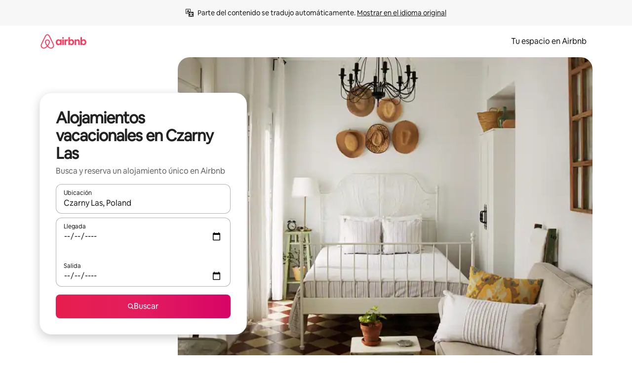

--- FILE ---
content_type: text/javascript
request_url: https://a0.muscache.com/airbnb/static/packages/web/common/217f.4906bf2f01.js
body_size: 11566
content:
__d(function(g,r,i,a,m,e,d){"use strict";var t=r(d[0]).default;Object.defineProperty(e,"__esModule",{value:!0}),e.default=function(){l({i18nInitData:u.default.get("i18n-init"),phrases:u.default.get("phrases")})},e.initI18n=l;var n=t(r(d[1])),u=t(r(d[2])),f=t(r(d[3]));function l({i18nInitData:t,phrases:u,i18nInstance:l,cookieInstance:s}){t&&(0,f.default)(t,l,s),(l||n.default).extend(u)}},"1b5f2d",["ba7a76","a9f4b1","ef2bc3","89c720"]);
__d(function(g,r,i,a,m,e,d){"use strict";Object.defineProperty(e,"__esModule",{value:!0}),e.nezhaWebInterface=void 0,e.nezhaWebInterface={}},"1d2983",[]);
__d(function(g,r,i,a,m,e,d){"use strict";var t=r(d[0]).default;function n(){let t=r(d[1]);return n=function(){return t},t}Object.defineProperty(e,"__esModule",{value:!0}),e.createBrowserSideClient=function(t,{hydrationData:R,origin:p}){let E,v,h=window,y=new URLSearchParams(h.location.search),k="true"===y.get("niobe_skip_prepare"),B=(0,n().createBrowserFetch)(h.fetch),H=(0,_().getBrowserHyperloopEnv)(),N=(0,w().createBrowserMetricReporter)(H),T=c.default.logJitneyEvent.bind(c.default),{performance:W}=h,A=W?.memory?.jsHeapSizeLimit,I=(0,l().createNiobeFetchEventSource)(h.document.body),L=(0,S().getWebSocketGatewayURL)(h.location),M=L?new(s()).WebSocketClient({WebSocket:h.WebSocket,onlineIndicator:h,wsGatewayURL:L,metricReporter:N,jitneyLogger:T}):void 0;return new t({cacheMaxSize:A&&A/4,disablePrepare:k,extraHeaders:(E={},(v=y.get("niobe_test_destinations"))&&(E[b().KRAKEN_TEST_DESTINATIONS_HEADER]=v),E),fetch:B,fetchStatusMessageTarget:I,flagger:o.default,generateRandomString:f.generateRandomString,getRenderingState:u.getRenderingState,hydrationData:R,jitneyLogger:T,metricReporter:N,webSocketClient:M,origin:p})};var o=t(r(d[2])),u=r(d[3]),c=t(r(d[4])),f=r(d[5]);function l(){let t=r(d[6]);return l=function(){return t},t}function S(){let t=r(d[7]);return S=function(){return t},t}function s(){let t=r(d[8]);return s=function(){return t},t}function _(){let t=r(d[9]);return _=function(){return t},t}function b(){let t=r(d[10]);return b=function(){return t},t}function w(){let t=r(d[11]);return w=function(){return t},t}},"2ecef8",["ba7a76","dcca7a","dcc72a","9f22cd","c8b97a","24220e","da80b1","c4749a","84b0db","4227a5","f3f6d0","09f3f6"]);
__d(function(g,r,i,a,m,e,d){"use strict";Object.defineProperty(e,"__esModule",{value:!0}),e.partytownSnippet=void 0,Object.freeze((t=>{let n=new Set,o=t;do Object.getOwnPropertyNames(o).forEach(t=>{"function"==typeof o[t]&&n.add(t)});while((o=Object.getPrototypeOf(o))!==Object.prototype);return Array.from(n)})([])),e.partytownSnippet=t=>((t,n)=>{let{forward:o=[],...s}=t||{},c=JSON.stringify(s,(t,n)=>("function"==typeof n&&(n=String(n)).startsWith(t+"(")&&(n="function "+n),"loadScriptsOnMainThread"===t&&(n=n.map(t=>Array.isArray(t)?t:["string"==typeof t?"string":"regexp","string"==typeof t?t:t.source])),n));return"!(function(w,p,f,c){if(!window.crossOriginIsolated && !navigator.serviceWorker) return;"+(Object.keys(s).length>0?`c=w[p]=Object.assign(w[p]||{},${c});`:"c=w[p]=w[p]||{};")+"c[f]=(c[f]||[])"+(o.length>0?`.concat(${JSON.stringify(o)})`:"")+"})(window,'partytown','forward');"+n})(t,'/* Partytown 0.9.1 - MIT builder.io */\nconst t={preserveBehavior:!1},e=e=>{if("string"==typeof e)return[e,t];const[n,r=t]=e;return[n,{...t,...r}]},n=Object.freeze((t=>{const e=new Set;let n=[];do{Object.getOwnPropertyNames(n).forEach((t=>{"function"==typeof n[t]&&e.add(t)}))}while((n=Object.getPrototypeOf(n))!==Object.prototype);return Array.from(e)})());!function(t,r,o,i,a,s,c,d,l,p,u=t,f){function h(){f||(f=1,"/"==(c=(s.lib||"/~partytown/")+(s.debug?"debug/":""))[0]&&(l=r.querySelectorAll(\'script[type="text/partytown"]\'),i!=t?i.dispatchEvent(new CustomEvent("pt1",{detail:t})):(d=setTimeout(v,1e4),r.addEventListener("pt0",w),a?y(1):o.serviceWorker?o.serviceWorker.register(c+(s.swPath||"partytown-sw.js"),{scope:c}).then((function(t){t.active?y():t.installing&&t.installing.addEventListener("statechange",(function(t){"activated"==t.target.state&&y()}))}),console.error):v())))}function y(t){p=r.createElement(t?"script":"iframe"),t||(p.style.display="block",p.style.width="0",p.style.height="0",p.style.border="0",p.style.visibility="hidden",p.setAttribute("aria-hidden",!0)),p.src=c+"partytown-"+(t?"atomics.js?v=0.9.1":"sandbox-sw.html?"+Date.now()),r.querySelector(s.sandboxParent||"body").appendChild(p)}function v(n,o){for(w(),i==t&&(s.forward||[]).map((function(n){const[r]=e(n);delete t[r.split(".")[0]]})),n=0;n<l.length;n++)(o=r.createElement("script")).innerHTML=l[n].innerHTML,o.nonce=s.nonce,r.head.appendChild(o);p&&p.parentNode.removeChild(p)}function w(){clearTimeout(d)}s=t.partytown||{},i==t&&(s.forward||[]).map((function(r){const[o,{preserveBehavior:i}]=e(r);u=t,o.split(".").map((function(e,r,o){var a;u=u[o[r]]=r+1<o.length?u[o[r]]||(a=o[r+1],n.includes(a)?[]:{}):(()=>{let e=null;if(i){const{methodOrProperty:n,thisObject:r}=((t,e)=>{let n=t;for(let t=0;t<e.length-1;t+=1)n=n[e[t]];return{thisObject:n,methodOrProperty:e.length>0?n[e[e.length-1]]:void 0}})(t,o);"function"==typeof n&&(e=(...t)=>n.apply(r,...t))}return function(){let n;return e&&(n=e(arguments)),(t._ptf=t._ptf||[]).push(o,arguments),n}})()}))})),"complete"==r.readyState?h():(t.addEventListener("DOMContentLoaded",h),t.addEventListener("load",h))}(window,document,navigator,top,window.crossOriginIsolated);')},"366814",[]);
__d(function(g,r,i,a,m,e,d){"use strict";Object.defineProperty(e,"__esModule",{value:!0}),e.handlePartytownError=function(n){(0,t.airdogCount)("partytown.error.update",1,{source:n})},e.handlePartytownSuccess=function(n){(0,t.airdogCount)("partytown.success.update",1,{source:n})};var t=r(d[0])},"3a1e93",["3e4681"]);
__d(function(g,r,i,a,m,e,d){"use strict";Object.defineProperty(e,"__esModule",{value:!0});var n=e.CoreFoundationTabBackgroundEvent={defaultProps:{schema:"com.airbnb.jitney.event.logging.CoreFoundation:CoreFoundationTabBackgroundEvent:1.0.0",event_name:"corefoundation_tab_background"},propTypes:{}};n.fullyQualifiedName="CoreFoundation.v1.CoreFoundationTabBackgroundEvent",e.CoreFoundationTabBackgroundEventEvent=function(o){return{eventData:o,eventDataSchema:n}}},"415b8b",[]);
__d(function(g,r,_i,a,m,e,d){"use strict";var t=r(d[0]).default;Object.defineProperty(e,"__esModule",{value:!0}),e.default=c;var i=t(r(d[1])),n=r(d[2]),l=r(d[3]),s=r(d[4]),o=t(r(d[5])),u=t(r(d[6]));async function _(t){if(!t)return null;let i=await (0,s.getDataLayerVariables)({userId:t,userDataFields:["IS_ACTIVE_HOST"]});return i?.userData?.isActiveHost}async function c(t){let s=i.default.language(),c=await _(t?.idStr);(0,n.airdogCount)("gtm.is_active_host_mismatch",1,[`airbnbuser:${t.is_active_host}`,`datalayervariables:${c}`]);let f=window.location.hostname,v=Number(function(t){let i=0;if(!t)return i;for(let n=0;n<t.length;n+=1)i=(i<<5)-i+t.charCodeAt(n),i&=i;return i}((0,l.getBev)())%2==0),h=i.default.country(),w=decodeURIComponent(window.location.href),b=RegExp('(([^<>()[\\]\\\\.,;:\\s@"]+(\\.[^<>()[\\]\\\\.,;:\\s@"]+)*)|(".+"))@((\\[[0-9]{1,3}\\.[0-9]{1,3}\\.[0-9]{1,3}\\.[0-9]{1,3}])|(([a-zA-Z\\-0-9]+\\.)+[a-zA-Z]{2,}))').test(w);b&&u.default.logEvent({event_name:"urls_with_pii",event_data:{url:w,datadog_key:"paid_growth.urls_with_pii",datadog_tags:"source:initializer"}});let p={l:s,d:f,au:Number(!!t?.idStr),ah:c,ra:v};(0,o.default)({event:"variables_initialized",data:{google_tag_params:p,...p,user_country:h,urlContainsPII:b,dpo:"LDU"}}),t?.idStr&&(0,o.default)({event:"rlsa_test_side",data:{user_id:t.idStr,rlsa_test_side:0}})}},"457610",["ba7a76","862e50","3e4681","b4aab0","858066","c1f92a","c8b97a"]);
__d(function(g,r,i,a,m,e,d){"use strict";Object.defineProperty(e,"__esModule",{value:!0}),e.getConsentIdFromCustomConsentCookie=s,e.getConsentValueFromCustomConsentCookieSync=function(s,C){return(0,o.deserializeConsentData)(C||(0,n.getCookieSync)(t.CONSENT_VALUES_KEY).value)[s]};var n=r(d[0]),t=r(d[1]),o=r(d[2]);async function s(s,C){let u=C||(await (0,n.getCookieAsync)(t.CONSENT_IDS_KEY))?.value;return(0,o.deserializeConsentData)(u)[s]}},"4ba22d",["13babd","ea44e9","6f4829"]);
__d(function(g,r,i,a,m,e,d){"use strict";Object.defineProperty(e,"__esModule",{value:!0}),e.version=void 0,e.version="0.9.1"},"51c36f",[]);
__d(function(g,r,i,a,m,e,d){"use strict";var t=r(d[0]).default;Object.defineProperty(e,"__esModule",{value:!0}),e.LegacyBootstrapDataInstanceToken=e.InstallersToSkipToken=e.FooterPropsToken=e.BootstrapDataToken=e.AuthModalPropsToken=e.AirbnbRequestToken=void 0;var o=t(r(d[1])),n=r(d[2]);e.LegacyBootstrapDataInstanceToken=(0,n.createToken)("LegacyBootstrapDataInstanceToken",{map:!0,getDefault:()=>o.default}),(0,n.createToken)("BootstrapDataMapToken",{map:!0,getDefault:()=>({})}),e.BootstrapDataToken=(0,n.createToken)("BootstrapDataToken",{hydrate:!0,getDefault:()=>({})}),(0,n.createToken)("PreventCachingToken",{getDefault:()=>({})}),e.InstallersToSkipToken=(0,n.createToken)("InstallersToSkipToken",{map:!0,getDefault:()=>({})}),(0,n.createToken)("SeoFeaturesToken",{getDefault:()=>({})}),(0,n.createToken)("IsWebviewToken",{getDefault:()=>!1}),(0,n.createToken)("AirbnbUserCookiesToken"),(0,n.createToken)("HyperloopStateToken",{getDefault:()=>({}),hydrate:!0}),e.AuthModalPropsToken=(0,n.createToken)("AuthModalPropsToken",{getDefault:()=>void 0,hydrate:!0}),e.AirbnbRequestToken=(0,n.createToken)("AirbnbRequestToken"),e.FooterPropsToken=(0,n.createToken)("FooterPropsToken",{getDefault:()=>void 0,hydrate:!0}),(0,n.createToken)("HeaderPropsToken",{getDefault:()=>void 0,hydrate:!0})},"53ae4d",["ba7a76","ef2bc3","cd87be"]);
__d(function(g,r,i,a,m,e,d){"use strict";var t=r(d[0]).default;Object.defineProperty(e,"__esModule",{value:!0}),e.default=function(t){if(!o.default.isTrebuchetLaunched((0,s.default)("gtm_monitoring_enabled")))return;window.addEventListener("message",t=>{if(t.origin===window.location.origin){var o;"object"==typeof(o=t.data)&&null!==o&&"GTM_MONITORING"===o.type&&function(t){let{eventName:o,containerId:s,tagDetails:u}=t,l=(u?.tags||[]).filter(t=>"true"!==t.exclude);if(0!==l.length)for(let t of l){var c;let u=(c=t.name,c?.replace(/\|/g,"#")||"");(0,n.airdogCount)("gtm_tag_status_total",1,{status:t.status,event_name:o,tag_id:String(t.id),tag_name:u,container_id:s}),(0,n.airdogGauge)("gtm_tag_execution_time_milliseconds",t.executionTime,{event_name:o,tag_id:String(t.id),tag_name:u,container_id:s})}}(t.data)}});let u=o.default.isTrebuchetLaunched((0,s.default)("partytown_use_fallback_gtm"));if(t&&!u||window.gtmPostMessage||(window.gtmPostMessage=function(t,n){window.postMessage(t,n||"*")}),t){let t=document.getElementsByTagName("script")[0],n=document.createElement("script");n.type="text/partytown",n.text=`
      window.gtmPostMessage = window.gtmPostMessage || function(message, origin) {
        self.postMessage(message, origin || '*');
      };
    `,t?.parentNode?.insertBefore(n,t)}};var n=r(d[1]),o=t(r(d[2])),s=t(r(d[3]))},"547624",["ba7a76","3e4681","dcc72a","2c6bf9"]);
__d(function(g,r,_i,a,m,e,d){"use strict";var t=r(d[0]).default,o=r(d[1]).default;Object.defineProperty(e,"__esModule",{value:!0}),e.default=function(){window.dataLayer=window.dataLayer||[];let t=1;(0,n.default)({event:l.OneTrustDataLayerKey,data:{[l.OneTrustConsentKey]:""}}),(0,n.default)({event:l.OptanonDataLayerKey,data:{[l.OptanonConsentKey]:""}}),(0,i.default)({toolName:"Airbnb",doesCookieHaveConsentCb:()=>{let o=(0,u.getConsentForTools)(),s=Object.keys(o).filter(t=>o[t]);(0,f.default)({source:"data_layer",consentTags:(0,f.getTagsFromData)(o),otherTags:{iteration:t++}});let i=0===s.length?"":`,${s.join(",")},`;(0,n.default)({event:l.OneTrustDataLayerKey,data:{[l.OneTrustConsentKey]:i}}),(0,n.default)({event:l.OptanonDataLayerKey,data:{[l.OptanonConsentKey]:i}})}}),(0,i.default)({toolName:"Google Analytics",doesCookieHaveConsentCb:t=>{t||c(y)}}),(0,i.default)({toolName:"bing.com",doesCookieHaveConsentCb:t=>{t||c(_)}}),(0,i.default)({toolName:"facebook.com",doesCookieHaveConsentCb:t=>{t||c(C)}}),window.dataLayer.push({"gtm.start":new Date().getTime(),event:"gtm.js"})};var n=o(r(d[2])),s=r(d[3]),l=r(d[4]),u=r(d[5]),i=o(r(d[6])),f=t(r(d[7]));let y=["_ga","_ga_2P6Q8PGG16","_ga_0PV4D6B3NJ","_gat","_gcl_au","_gid","AMP_TOKEN","FPID","FPAU","FPLC"],_=["_uetvid","_uetsid","_uetmsclkid"],C=["_fbp","_fbc"];function c(t){t.forEach(t=>{(0,s.deleteCookieAsync)(t,{internalOnly:!0})})}},"549a70",["45f788","ba7a76","c1f92a","13babd","ea44e9","8b1591","e8f252","e25f83"]);
__d(function(g,r,i,a,m,e,d){"use strict";var t=r(d[0]).default;function n(){let c=t(r(d[1]));return n=function(){return c},c}Object.defineProperty(e,"__esModule",{value:!0}),e.default=void 0;var c=r(d[2]);function s(){let t=r(d[3]);return s=function(){return t},t}function o(){let t=r(d[4]);return o=function(){return t},t}function u(){let t=r(d[5]);return u=function(){return t},t}class h{static client(){return this.loader||(this.loader=(0,s().niobeClientLoader)().then(t=>c.nezhaWebInterface.Nezha?.isHybrid&&c.nezhaWebInterface.createNezhaNiobeClient?c.nezhaWebInterface.createNezhaNiobeClient(t):(0,o().createBrowserSideClient)(t,{origin:"rest"}))),this.loader}static params(t){return new URLSearchParams(n().default.stringify(t,{arrayFormat:"brackets"}))}static async load(){await this.client()}static async get(t,n={}){let{result:c}=await this.fetch({...n,url:t,method:"GET"});return c}static async post(t,n={}){let{result:c}=await this.fetch({...n,url:t,method:"POST"});return c}static async delete(t,n={}){let{result:c}=await this.fetch({...n,url:t,method:"DELETE"});return c}static async put(t,n={}){let{result:c}=await this.fetch({...n,url:t,method:"PUT"});return c}static async patch(t,n={}){let{result:c}=await this.fetch({...n,url:t,method:"PATCH"});return c}static async fetch(t){let n=await this.client(),{data:c,error:s,response:o}=await n.preloadRestQuery({fetchPolicy:"no-cache",dedupePolicy:"no-dedupe",...t,headers:{"X-CSRF-Without-Token":"1",...t.headers}}).promise;if(s)throw(0,u().createNiobeRestError)(s,o);return{result:c??{},response:o}}}h.loader=void 0,e.default=h},"69a7c4",["ba7a76","e950a3","1d2983","f4665c","2ecef8","76b526"]);
__d(function(g,r,i,a,m,e,d){"use strict";Object.defineProperty(e,"__esModule",{value:!0}),e.createNiobeRestError=function(o,t){return{...o,...t,cause:o.cause,responseJSON:o.networkError?.result,responseText:o.networkError?.body,type:"NiobeRestError"}},e.isNiobeRestError=function(o){return o?.type==="NiobeRestError"}},"76b526",[]);
__d(function(g,r,i,a,m,e,d){"use strict";var t=r(d[0]).default;Object.defineProperty(e,"__esModule",{value:!0}),e.default=function(t,u){let w=document.getElementsByTagName("script")[0],f=document.createElement("script");f.defer=!0,f.async=!0,f.fetchpriority="low",f.src=`https://www.googletagmanager.com/gtag/js?id=${t}`;let y=document.createElement("script");y.text=`window.dataLayer = window.dataLayer || []; window.gtag = function gtag(){ window.dataLayer.push(arguments);}; gtag('consent', 'default', {'analytics_storage': 'denied', 'ad_storage': 'denied', 'wait_for_update': 500}); gtag('js', new Date()); gtag('config', 'G-2P6Q8PGG16', {transport_url: 'https://${window.location.hostname}/sgtm'});`;let _=document.createElement("script");_.text=(0,p.default)();let h=document.createElement("script");h.text=(0,n.partytownSnippet)(),h.onerror=()=>{(0,s.handlePartytownError)("gtag")},h.onload=()=>{(0,s.handlePartytownSuccess)("gtag")},w.parentNode?.insertBefore(_,w),w.parentNode?.insertBefore(h,w),f.type="text/partytown",y.type="text/partytown",w.parentNode?.insertBefore(f,w),w.parentNode?.insertBefore(y,w),(0,o.airdogCount)("gtm.gtag.config",1,{source:u});let E=!1;(0,c.default)({toolName:"Google Analytics",doesCookieHaveConsentCb:t=>{if((0,l.default)({source:"gtag",consentTags:{has_google_analytics:!!t},otherTags:{iteration:E?2:1}}),t&&!E){let t=document.createElement("script");t.text=`gtag('consent', 'update', {'analytics_storage': 'granted', 'ad_storage': 'granted'}); gtag('event', 'page_view', {transport_url: 'https://${window.location.hostname}/sgtm'});`,t.type="text/partytown",w.parentNode?.insertBefore(t,w),E=!0,window.dispatchEvent(new CustomEvent("ptupdate")),(0,o.airdogCount)("gtm.gtag.update",1,{source:u})}}})};var n=r(d[1]),o=r(d[2]),s=r(d[3]),c=t(r(d[4])),l=t(r(d[5])),p=t(r(d[6]))},"7c5bc6",["ba7a76","366814","3e4681","3a1e93","e8f252","e25f83","f8a80b"]);
__d(function(g,r,i,a,m,e,d){"use strict";var t=r(d[0]).default;Object.defineProperty(e,"__esModule",{value:!0}),e.default=c;var n=t(r(d[1])),o=r(d[2]);async function c(){if(!("serviceWorker"in navigator))return[];try{let{version:t}=await r(d[4])(d[3]).then(n.default);if(!t)return[];let o=await navigator.serviceWorker.getRegistrations(),c=[];for(let n of o){let o=n.active?.scriptURL||"";if(o.includes("partytown")||n.scope.includes("partytown")){let u=function(t){let n=t.match(/~partytown\/([0-9]+\.[0-9]+\.[0-9]+)/);return n&&n[1]?n[1]:null}(o);if(!u||u===t)continue;c.push(n.unregister().then(t=>({success:t,url:o,version:u})).catch(t=>({success:!1,url:o,version:u,error:t})))}}return await Promise.all(c)}catch(n){let t=n instanceof Error?n:Error("Unknown error during Partytown cleanup");return(0,o.reportError)(t,{tags:{team:"performance-platform",project:"partytown"}}),[]}}},"7eb54e",["ba7a76","45f788","f2f40f","51c36f","057569"]);
__d(function(g,r,i,a,m,e,d){"use strict";var t=r(d[0]).default;Object.defineProperty(e,"__esModule",{value:!0}),e.getDataLayerVariables=l;var s=r(d[1]);function n(){let s=t(r(d[2]));return n=function(){return s},s}var _=r(d[3]);let c="/v2/get-data-layer-variables";function u(t){return`${c}/${t.replace(/([^a-z0-9]+)/gi,"-")}`}async function l(t){let l,o=JSON.stringify(t),E=(l=u(o),(0,_.localStorageGetItem)(l));if((0,s.airdogCount)("gtm.getdatalayervars.cache",1,{cache_result:E?"hit":"miss",has_user_id:!!t.userId,has_bev_id:!!t.bevId,has_listing_id:!!t.listingId,has_stay_confirmation_code:!!t.stayConfirmationCode,has_experience_id:!!t.experienceId,has_experience_confirmation_code:!!t.experienceConfirmationCode,has_is_active_host:t.userDataFields?.includes("IS_ACTIVE_HOST")??!0,has_audience_type:t.userDataFields?.includes("AUDIENCE_TYPE")??!0,has_advanced_matching_data:t.userDataFields?.includes("ADVANCED_MATCHING_DATA")??!0,has_experience_audience_type:t.userDataFields?.includes("EXPERIENCE_AUDIENCE_TYPE")??!0,has_service_audience_type:t.userDataFields?.includes("SERVICE_AUDIENCE_TYPE")??!0}),!E){var h;let t;h=E=await n().default.post(`/api${c}`,{body:o}),t=u(o),(0,_.localStorageSetItem)(t,h,{expires:864e5})}return E}},"858066",["ba7a76","3e4681","69a7c4","13babd"]);
__d(function(g,r,i,a,m,e,d){"use strict";var l=r(d[0]).default;Object.defineProperty(e,"__esModule",{value:!0}),e.default=function(l,s=null,v=null){let _;(s||u.default).locale(l.locale);let b=(_=v&&v("country").value||(0,f.getCookieSync)("country").value||l.country,{...l,..._?{country:_}:{}});b.currencies=o.default,b.languages=(0,y.default)(),null==v&&c.default.extend({"i18n-init":b}),n.default.init(b),function(l,u="en"){t.default.locale(l)!==l&&t.default.locale(u)}(l.moment_locale)};var t=l(r(d[1])),u=l(r(d[2])),n=l(r(d[3])),c=l(r(d[4])),o=l(r(d[5])),f=r(d[6]),y=l(r(d[7]))},"89c720",["ba7a76","1772c9","a9f4b1","862e50","ef2bc3","9bcdb8","13babd","3136ef"]);
__d(function(g,r,i,a,m,e,d){"use strict";Object.defineProperty(e,"__esModule",{value:!0}),e.getConsentForTool=function(s){let C=(0,n.getConsentValueFromCustomConsentCookieSync)(t.TermNames.COOKIES_BANNER),u=t.TOOL_NAME_TO_TOOL_ID[s];return!!C&&!!u&&(0,o.getPermissionFromConsent)(C,u)},e.getConsentForTools=function(){let o={},s=(0,n.getConsentValueFromCustomConsentCookieSync)(t.TermNames.COOKIES_BANNER);return s?.split(",").forEach(t=>{let[n,s]=t.split("=");o[n]="1"===s}),o};var o=r(d[0]),t=r(d[1]),n=r(d[2])},"8b1591",["d23d70","ea44e9","4ba22d"]);
__d(function(g,r,i,a,m,e,d){"use strict";Object.defineProperty(e,"__esModule",{value:!0}),e.default=function(n){if("string"==typeof n){let u=n.toLowerCase(),t=u.includes("miniprogram");if(t&&n.includes("MicroMessenger"))return"wechat";if(n.includes("AlipayClient"))return"alipay";if(u.includes("swan-baiduboxapp"))return"baidu";if(u.includes("swan-xhsdiscover"))return"xiaohongshu";if(u.includes("toutiaomicroapp"))return"toutiao";if(t&&n.includes("QQ"))return"qq"}}},"8bf1d4",[]);
__d(function(g,r,i,a,m,e,d){"use strict";Object.defineProperty(e,"__esModule",{value:!0}),e.getPartytownConfig=function(){let t=r(d[0]);return`
    partytown = {
      forward: ['dataLayer.push', 'gtag'],
      lib: '/~partytown/${t.version}/',
      resolveUrl:
        function(url, location, type) {
          if (url.href.includes('googletagmanager.com/debug') ||
            url.href.includes('googletagmanager.com/static') ||
            url.hostname === 'wcs.naver.net' ||
            url.hostname === 'd34r8q7sht0t9k.cloudfront.net'
          ) {
            const proxyUrl = new URL('https://a0.muscache.com/partytown-proxy');
            proxyUrl.searchParams.append('domain', url.host);
            proxyUrl.searchParams.append('path', url.pathname + url.search);
            return proxyUrl;
          }
          return url;
        },
    };
  `},e.getPartytownConfigInDebugMode=function(){let t=r(d[0]);return`
    partytown = {
      forward: ['dataLayer.push', 'gtag'],
      lib: '/~partytown/${t.version}/',
      debug: true,
      logCalls: true,
      logImageRequests: true,
      logScriptExecution: true,
      logStackTraces: true,
      resolveUrl:
        function(url, location, type) {
          if (url.href.includes('googletagmanager.com/debug') ||
            url.href.includes('googletagmanager.com/static') ||
            url.hostname === 'wcs.naver.net' ||
            url.hostname === 'd34r8q7sht0t9k.cloudfront.net'
          ) {
            const proxyUrl = new URL('https://a0.muscache.com/partytown-proxy');
            proxyUrl.searchParams.append('domain', url.host);
            proxyUrl.searchParams.append('path', url.pathname + url.search);
            return proxyUrl;
          }
          return url;
        },
    };
  `}},"8d6e03",["51c36f"]);
__d(function(g,r,i,a,m,e,d){"use strict";Object.defineProperty(e,"__esModule",{value:!0});var o=e.CoreFoundationTabForegroundEvent={defaultProps:{schema:"com.airbnb.jitney.event.logging.CoreFoundation:CoreFoundationTabForegroundEvent:1.0.0",event_name:"corefoundation_tab_foreground"},propTypes:{}};o.fullyQualifiedName="CoreFoundation.v1.CoreFoundationTabForegroundEvent",e.CoreFoundationTabForegroundEventEvent=function(n){return{eventData:n,eventDataSchema:o}}},"9bc3cf",[]);
__d(function(g,r,i,a,m,e,d){"use strict";Object.defineProperty(e,"__esModule",{value:!0}),e.default=function(){var o;return o=window.location.hostname,n.some(n=>o===n||o?.endsWith(`.${n}`))};let n=["admin.airbnb.com","admin.canary.airbnb.com","admin-next.airbnb.com","admin.localhost.airbnb.com","admin.hyperloop.localhost.airbnb.com","admin.airbnb-dev.com","admin.dev.staging.airbnb.com"]},"a06dbf",[]);
__d(function(g,r,i,a,m,e,d){"use strict";var t=r(d[0]).default;Object.defineProperty(e,"__esModule",{value:!0}),e.default=function(t){let w=(0,l.isPartytownEnabled)()||(t||o.default).get("enable_partytown_gtm");function y(t,o){let l=document.getElementsByTagName("script")[0],p=document.createElement("script");if(p.defer=!0,p.fetchpriority="low",p.src=`https://www.googletagmanager.com/gtm.js?id=${t}`,o){let t=document.createElement("script");t.text=(0,f.default)();let o=document.createElement("script");o.text=(0,n.partytownSnippet)(),o.onerror=()=>{(0,u.handlePartytownError)("gtm")},o.onload=()=>{(0,u.handlePartytownSuccess)("gtm")},l?.parentNode?.insertBefore(t,l),l?.parentNode?.insertBefore(o,l);let s=document.createElement("script");s.text="window.dataLayer = window.dataLayer || []; window.dataLayer.push({ 'gtm.start': new Date().getTime(), event: 'gtm.js' });",s.type="text/partytown",l?.parentNode?.insertBefore(s,l),p.type="text/partytown"}else s.default.isTrebuchetLaunched((0,c.default)("kill_partytown_service_workers"))&&navigator?.serviceWorker?.getRegistrations&&navigator.serviceWorker.getRegistrations().then(t=>{t.length>0&&t.forEach(t=>{t.active?.scriptURL.includes("partytown")&&t.unregister()})});l?.parentNode?.insertBefore(p,l)}(0,p.default)(w),s.default.isTrebuchetLaunched((0,c.default)("partytown_use_fallback_gtm"))&&y("GTM-TT7MSBZP",!1),y("GTM-46MK",w)};var n=r(d[1]),o=t(r(d[2])),s=t(r(d[3])),c=t(r(d[4])),l=r(d[5]),u=r(d[6]),p=t(r(d[7])),f=t(r(d[8]))},"a491f4",["ba7a76","366814","ef2bc3","dcc72a","2c6bf9","232dc9","3a1e93","547624","f8a80b"]);
__d(function(g,r,i,a,m,e,d){"use strict";var t=r(d[0]).default;Object.defineProperty(e,"__esModule",{value:!0}),e.sessionStorageSetItem=e.sessionStorageRemoveItem=e.sessionStorageGetItem=e.localStorageSetItem=e.localStorageRemoveItem=e.localStorageGetItem=void 0;var o=t(r(d[1])),s=r(d[2]),_=r(d[3]);e.localStorageSetItem=(0,o.default)({api_used:"local_storage",method:"set_sync_pre_guardrail",version:"1.0.0"})(function(t,o,_){(0,s.setItem)(t,o,{expires:_})}),e.localStorageGetItem=(0,o.default)({api_used:"local_storage",method:"get_sync_pre_guardrail",version:"1.0.0"})(s.getItem),e.localStorageRemoveItem=(0,o.default)({api_used:"local_storage",method:"remove_sync_pre_guardrail",version:"1.0.0"})(s.removeItem),e.sessionStorageSetItem=(0,o.default)({api_used:"session_storage",method:"set_sync_pre_guardrail",version:"1.0.0"})(_.setItem),e.sessionStorageGetItem=(0,o.default)({api_used:"session_storage",method:"get_sync_pre_guardrail",version:"1.0.0"})(_.getItem),e.sessionStorageRemoveItem=(0,o.default)({api_used:"session_storage",method:"remove_sync_pre_guardrail",version:"1.0.0"})(_.removeItem)},"acfedf",["ba7a76","dec88f","d98eb7","2d5ac4"]);
__d(function(g,r,i,a,m,e,d){"use strict";Object.defineProperty(e,"__esModule",{value:!0}),e.LegacyTrebuchetToken=e.LegacyTrebuchetDataToken=void 0;var t=r(d[0]);(0,t.createToken)("TrebuchetToken"),e.LegacyTrebuchetDataToken=(0,t.createToken)("LegacyTrebuchetDataToken",{getDefault:()=>({})}),e.LegacyTrebuchetToken=(0,t.createToken)("LegacyTrebuchetToken")},"c385a8",["cd87be"]);
__d(function(g,r,i,a,m,_e,d){"use strict";var e=r(d[0]).default;function t(){let e=r(d[1]);return t=function(){return e},e}function o(){let e=r(d[2]);return o=function(){return e},e}function n(){let e=r(d[3]);return n=function(){return e},e}Object.defineProperty(_e,"__esModule",{value:!0}),_e.initTabTracking=function(){A("initializing tab tracking"),I()&&(0,v.default)({toolName:"Airbnb Functional",onUpdateOnly:!0,doesCookieHaveConsentCb:e=>{e?O():((0,_.deleteCookieAsync)("previousTab"),b=!1)}}),O()};var s=e(r(d[4])),S=e(r(d[5])),l=e(r(d[6])),u=e(r(d[7])),c=e(r(d[8])),_=r(d[9]),E=r(d[10]),T=r(d[11]),f=e(r(d[12])),v=e(r(d[13]));let b=!1;function I(){return u.default.isTrebuchetLaunched((0,c.default)("web_tld_privacy_regions"))}function A(e){(0,l.default)("enableTabTrackingLogging")&&console.info(e)}function O(){var e;if(b)return;if(!window.sessionStorage)return void A("[TAB TRACKING] Session storage not available in this browser");let l=Date.now(),v=function(){let e=S.default.get("previousTab");if(e)return{value:e.toString(),rejectedConsent:!1};let t=(0,_.getCookieSync)("previousTab",{preConsentDataValue:!I()});return{value:t.value,rejectedConsent:t.hadConsentRejected||!1}}();if(v.rejectedConsent)return;let O=v.value;A(`Previous tab: ${v}`),window.addEventListener("beforeunload",()=>{(0,E.sessionStorageRemoveItem)(T.LOCK_SESSION_STORAGE_KEY)}),(0,E.sessionStorageGetItem)(T.LOCK_SESSION_STORAGE_KEY)&&((0,E.sessionStorageRemoveItem)(T.TAB_ID_SESSION_STORAGE_KEY),(0,E.sessionStorageRemoveItem)(T.TIMESTAMP_SESSION_STORAGE_KEY),(0,E.sessionStorageRemoveItem)(T.ANCESTOR_TAB_SESSION_STORAGE_KEY),A("[TAB TRACKING] Found a lock in session storage. The storage was cleared.")),(0,E.sessionStorageSetItem)(T.LOCK_SESSION_STORAGE_KEY,"1");let y=(0,E.sessionStorageGetItem)(T.TAB_ID_SESSION_STORAGE_KEY);A(`Existing Tab: ${y}`);let N=y||(0,t().v4)();A(`Current Tab: ${N}`),"visible"===document.visibilityState&&R(N),y||function(e,t,o){let n;(0,E.sessionStorageSetItem)(T.TAB_ID_SESSION_STORAGE_KEY,e),(0,E.sessionStorageSetItem)(T.TIMESTAMP_SESSION_STORAGE_KEY,o.toString());try{n=JSON.parse(t||"{}")}catch{n={}}if(n.id){let e=(0,E.localStorageGetItem)((0,T.ancestorTabLocalStorageKey)(n.id));if(e&&"object"!=typeof e)try{if(e=JSON.parse(e),!Array.isArray(e))throw Error("Invalid data in local storage")}catch(t){(0,E.localStorageRemoveItem)(T.ANCESTOR_TAB_SESSION_STORAGE_KEY),e=[]}let t=function(e,t){let o=(0,E.localStorageGetItem)((0,T.tabTimestampLocalStorageKey)(e));if(o){let e=parseInt(o,10);if(e)return e}return A(`
    [TAB TRACKING] Could not find timestamp for tab: ${e}.
    Defaulting to current minus one`),function(e,t){return e||t-1}(null,t)}(n.id,o),s=[...e||[],{id:n.id,timestamp:t}];(0,E.sessionStorageSetItem)(T.ANCESTOR_TAB_SESSION_STORAGE_KEY,s)}}(N,O,l);let C=(0,E.sessionStorageGetItem)(T.ANCESTOR_TAB_SESSION_STORAGE_KEY);if(C&&"object"!=typeof C)try{if(C=JSON.parse(C),!Array.isArray(C))throw Error("Invalid data in session storage")}catch(e){A("`ANCESTOR_TAB_SESSION_STORAGE_KEY` invalid, removing stored value."),(0,E.sessionStorageRemoveItem)(T.ANCESTOR_TAB_SESSION_STORAGE_KEY),C=[]}let K=new Date,G=new Date(K.setDate(K.getDate()+14)),p=(0,E.sessionStorageGetItem)(T.TIMESTAMP_SESSION_STORAGE_KEY);p&&(0,E.localStorageSetItem)((0,T.tabTimestampLocalStorageKey)(N),p,G),C&&(0,E.localStorageSetItem)((0,T.ancestorTabLocalStorageKey)(N),C,G),s.default.addTabInfo(N,(C||[]).map(e=>({web_tab_uuid:e.id,timestamp_ms:function(e,t){return e||t-1}(e.timestamp,l)}))),e=N,window.addEventListener("visibilitychange",()=>{let t;"visible"===document.visibilityState&&R(e),u.default.isTrebuchetLaunched((0,c.default)("tab_switch_logging"))&&("hidden"===document.visibilityState?t={schema:o().CoreFoundationTabBackgroundEvent,event_data:{id_tab:e}}:"visible"===document.visibilityState&&(t={schema:n().CoreFoundationTabForegroundEvent,event_data:{id_tab:e}}),t&&(f.default.initialized?f.default.logJitneyEvent(t):f.default.addInitHook(()=>f.default.logJitneyEvent(t))))}),window.addEventListener("focus",()=>{"visible"===document.visibilityState&&R(e)}),window.addEventListener("beforeunload",()=>{(0,E.localStorageRemoveItem)((0,T.tabTimestampLocalStorageKey)(e)),(0,E.localStorageRemoveItem)((0,T.ancestorTabLocalStorageKey)(e))}),b=!0}function R(e){let t=JSON.stringify({id:e});(0,_.setCookieSync)("previousTab",t,{preConsentDataValue:!I()})}},"c3d0a2",["ba7a76","305dd5","415b8b","9bc3cf","2bf1de","ef2bc3","e7272f","dcc72a","2c6bf9","13babd","acfedf","a0b4ee","c8b97a","e8f252"]);
__d(function(g,r,i,_a,m,e,d){"use strict";var t=r(d[0]).default;Object.defineProperty(e,"__esModule",{value:!0}),e.benchmarkLogging=function({api_used:t,version:a,method:c,loggingKeyArgIndex:l}){let s=null,f={},p=function({method:t}){return window.navigator&&window.navigator.sendBeacon?({key:n,time:o,counterMap:u})=>{let a=((...t)=>t.join(":"))(t,n);a in u||(u[a]={counter:0,times:[]}),u[a].counter+=1,u[a].times.push(o)}:()=>{}}({method:c});return c=>(..._)=>{let y;if(100*Math.random()<n.SAMPLE_RATE)return c(..._);let M=performance.now(),h=c(..._);return(({key:c,time:l})=>{p({key:c,time:l,counterMap:f}),s&&clearTimeout(s),0!==Object.keys(f).length&&(s=setTimeout(()=>{!function({api_used:t,version:n,counterMap:a}){let c=Object.keys(a).map(o=>{let{counter:c,times:l}=a[o],s=(t=>{let[n,o]=t.split(":"),a=(0,u.default)(o);return[`method:${n}`,`key:${a}`]})(o);return{type:"distribution",metric:"frontend.cookie.operation_time",value:(({counter:t,times:n})=>0===t?0:Math.floor(n.reduce((t,n)=>t+n,0)/t))({counter:c,times:l}),tags:[...s,`api_used:${t}`,`version:${n}`]}});(0,o.default)(c)}({api_used:t,version:a,counterMap:f}),f={}},n.LOGGING_DEBOUNCE_MS))})({key:"string"==typeof(y=_[l||0])?y:"no_key",time:Math.floor(performance.now()-M)}),h}};var n=r(d[1]),o=t(r(d[2])),u=t(r(d[3]))},"d0e903",["ba7a76","973ca3","130c13","65cdce"]);
__d(function(g,r,i,a,m,e,d){"use strict";Object.defineProperty(e,"__esModule",{value:!0}),e.deleteCookieAsync=c,e.getAllCookiesAsync=u,e.getCookieAsync=t,e.setCookieAsync=s;var o=r(d[0]);function n(){return"cookieStore"in window}async function t(t,s){return t?n()?window.cookieStore.get(t,s):Promise.resolve({name:t,value:(0,o.getCookie)(t)}):null}async function s(t,s,c){return n()?window.cookieStore.set(t,s,c):new Promise(n=>{(0,o.setCookie)(t,s,c),n()})}async function c(t,s){return n()?window.cookieStore.delete(t,s):new Promise(n=>{(0,o.setCookie)(t,"",{...s,expires:-1}),n()})}async function u(){return n()?window.cookieStore.getAll():await Promise.all(Array.from(document.cookie.split(/;\s*/)).map(async o=>{let[n,t]=o.split("=");return{name:n,value:decodeURIComponent(t)}}))}},"d518f3",["e90d84"]);
__d(function(g,r,i,a,m,e,d){"use strict";Object.defineProperty(e,"__esModule",{value:!0}),e.createFetchFailureEvent=function(){return new Event("fetch-did-fail")},e.createFetchSuccessEvent=function(){return new Event("fetch-did-succeed")},e.createNiobeFetchEventSource=function(t){return t}},"da80b1",[]);
__d(function(g,r,i,a,m,e,d){"use strict";var o=r(d[0]).default;Object.defineProperty(e,"__esModule",{value:!0}),e.getCookie=e.default=void 0;var t=r(d[1]),n=o(r(d[2])),s=r(d[3]);e.default=(0,s.benchmarkLogging)({api_used:"document",method:"default",version:"1.0.0"})(n.default),(0,s.benchmarkLogging)({api_used:"document",method:"set",version:"1.0.0"})(n.setCookie),e.getCookie=(0,s.benchmarkLogging)({api_used:"document",method:"get",version:"1.0.0"})(n.getCookie),(0,s.benchmarkLogging)({api_used:"cookie_store",method:"set",version:"1.0.0"})(t.setCookieAsync),(0,s.benchmarkLogging)({api_used:"cookie_store",method:"get",version:"1.0.0"})(t.getCookieAsync),(0,s.benchmarkLogging)({api_used:"cookie_store",method:"delete",version:"1.0.0"})(t.deleteCookieAsync),(0,s.benchmarkLogging)({api_used:"cookie_store",method:"getAll",version:"1.0.0"})(t.getAllCookiesAsync)},"e7272f",["45f788","d518f3","e90d84","d0e903"]);
__d(function(g,r,i,a,m,e,d){"use strict";var t=r(d[0]).default;Object.defineProperty(e,"__esModule",{value:!0}),e.default=function({toolName:t,doesCookieHaveConsentCb:n,onUpdateOnly:u}){u||n((0,f.getConsentForTool)(t));let _=()=>{n((0,f.getConsentForTool)(t))},l=()=>{n(!1)};return o.default.on(E.USER_LOGOUT_EVENT,l),o.default.on(E.CHECK_CONSENT_EVENT,_),()=>{o.default.off(E.USER_LOGOUT_EVENT,l),o.default.off(E.CHECK_CONSENT_EVENT,_)}};var o=t(r(d[1])),E=r(d[2]),f=r(d[3])},"e8f252",["ba7a76","abc3e4","ea44e9","8b1591"]);
__d(function(g,r,i,a,m,e,d){"use strict";Object.defineProperty(e,"__esModule",{value:!0}),e.default=function(t,n,u){return arguments.length>1&&(null==n||"[object Object]"!==Object.prototype.toString.call(n))?l(t,n,u):o(t)},e.getCookie=o,e.setCookie=l;let t=new Map,n=null;function o(o){if(!o)return null;let l=function(){if(t.size>0)return t;let o=g.document.cookie;return o&&o.split("; ").forEach(n=>{let[o,l]=n.split("=").map(decodeURIComponent);t.set(o,l)}),n||(n=Promise.resolve().then(()=>{t.clear(),n=null})),t}();return l.has(o)?l.get(o):null}function l(n,o,l){if(!n)return null;let{expires:u,path:c,domain:s,secure:f}=l||{},p=null==o?-1:u,C=o??"";if("number"==typeof p){let t=new Date;t.setDate(t.getDate()+p),p=t}let b=[`${encodeURIComponent(n)}=${encodeURIComponent(C)}`,!!p&&`expires=${p.toUTCString()}`,!!c&&`path=${c}`,!!s&&`domain=${s}`,!!f&&"secure"].filter(Boolean).join("; ");return t.size>0&&t.set(n,o),g.document.cookie=b,b}},"e90d84",[]);
__d(function(g,r,i,a,m,e,d){"use strict";var t=r(d[0]).default;Object.defineProperty(e,"__esModule",{value:!0}),e.default=function(){let t,D;if((0,s.default)({event:"has_account",data:{has_account:!!(f.default.current().idStr||(0,l.getCookieSync)("hli").value)}}),f.default.isLoggedIn()){let t={userId:f.default.current()?.idStr,userDataFields:["ADVANCED_MATCHING_DATA"]};(0,n.getDataLayerVariables)(t).then(t=>{if(t?.userData?.advancedMatchingData){var u;let n,l;(0,s.default)({event:"facebook_matching_data",data:{facebook_matching:t.userData.advancedMatchingData}}),u=t.userData.advancedMatchingData,n=0,l=0,"US"===c.default.country()&&"4b650e5c4785025dee7bd65e3c5c527356717d7a1c0bfef5b4ada8ca1e9cbe17"===u.state&&(n=1,l=1e3),(0,s.default)({event:"update_dpo",data:{dpoco:n,dpost:l}})}}).catch(()=>{})}t="visitor",D={userId:f.default.current()?.idStr,bevId:(0,u.getBev)(),userDataFields:["AUDIENCE_TYPE","EXPERIENCE_AUDIENCE_TYPE","SERVICE_AUDIENCE_TYPE"]},(0,n.getDataLayerVariables)(D).then(c=>{(0,s.default)({event:"audience_data",data:{audience_type:c?.userData?.audienceType||t,staysAudienceType:c?.userData?.audienceType||t,experiencesAudienceType:c?.userData?.experienceAudienceType||t,servicesAudienceType:c?.userData?.serviceAudienceType||t}})}).catch(()=>{})};var c=t(r(d[1])),u=r(d[2]),n=r(d[3]),s=t(r(d[4])),l=r(d[5]),f=t(r(d[6]))},"ed0a4d",["ba7a76","862e50","b4aab0","858066","c1f92a","13babd","06a99e"]);
__d(function(g,r,i,a,m,e,d){"use strict";var t=r(d[0]).default;Object.defineProperty(e,"__esModule",{value:!0}),e.default=function(t,c,w){let p=(0,n.isIos)()&&(0,n.isWebview)(),v=t||o.default,y=c||s.default,b=v.get("disable_google_tag_manager");p||b||(0,u.default)()||window.addEventListener("hydrate-complete",()=>{requestIdleCallback(async()=>{w||(0,n.isChrome)()&&y.getBootstrap("force_in_gtag_partytown")?((0,_.default)("G-2P6Q8PGG16",w?"seo":"non-seo"),y.getBootstrap("kill_partytown_service_workers")&&await (0,l.default)()):(0,f.default)(t)})})};var o=t(r(d[1])),l=t(r(d[2])),s=t(r(d[3])),n=r(d[4]),u=t(r(d[5])),_=t(r(d[6])),f=t(r(d[7]))},"f1ae12",["ba7a76","ef2bc3","7eb54e","c235f8","e9b7bf","a06dbf","7c5bc6","a491f4"]);
__d(function(g,r,i,a,m,e,d){"use strict";var t=r(d[0]).default;Object.defineProperty(e,"__esModule",{value:!0}),e.default=function(){return n.default.getBootstrap("partytown_debug_mode")?(0,o.getPartytownConfigInDebugMode)():(0,o.getPartytownConfig)()};var o=r(d[1]),n=t(r(d[2]))},"f8a80b",["ba7a76","8d6e03","c235f8"]);
__d(function(g,r,i,a,m,e,d){"use strict";var t=r(d[0]).default;Object.defineProperty(e,"__esModule",{value:!0}),e.default=function(t){(t||n.default).get("disable_google_analytics")||Object.assign((0,f.default)(()=>r(d[5])(d[4]).then(c.default)),{prefetch:()=>r(d[5]).prefetch(d[4])})().then(t=>{t()}).catch(u)};var c=t(r(d[1])),f=t(r(d[2])),n=t(r(d[3]));function u(){}},"fcdd8f",["ba7a76","45f788","b4385c","ef2bc3","2037f6","057569"]);
//# sourceMappingURL=https://sourcemaps.d.musta.ch/airbnb/static/packages/web/common/217f.81ac9172f6.js.map

--- FILE ---
content_type: text/javascript
request_url: https://a0.muscache.com/airbnb/static/packages/web/common/9a38.2744fbcc8c.js
body_size: 9715
content:
__d(function(g,r,i,a,m,e,d){"use strict";var t=r(d[0]).default;Object.defineProperty(e,"__esModule",{value:!0}),e.default=void 0;var l=r(d[1]),o=t(r(d[2])),s=t(r(d[3])),c=r(d[4]),u=t(r(d[5])),n=t(r(d[6])),h=r(d[7]),v=r(d[8]),f=r(d[9]);let C="color_scheme";function x(){return(0,s.default)(C)}let S=(0,l.createContext)({colorScheme:"light",setColorScheme:()=>{}}),L=(0,l.createContext)(void 0);(0,l.createContext)(void 0),e.default=({themeName:t="",themeStyles:O="",colorScheme:_,children:b,themeOverrides:j,forceLineHeightExperiment:y})=>{let{colorScheme:p}=(0,l.useContext)(S),F=(0,l.useContext)(L),[M,V]=(0,l.useState)(_||p||x()),P=(0,l.useCallback)(t=>{V(t),x()!==t&&(0,s.default)(C,t,{domain:(0,c.getCookieHost)(),path:"/",expires:999})},[V]);(0,l.useEffect)(()=>{V(_||p||x())},[_,p]);let T=j||F,$=h.semanticColorClassNames[M],k=(0,l.useMemo)(()=>T?(0,h.getOverrideStyles)(T,{colorScheme:M}):{},[T,M]),A=o.default.locale(),D=o.default.language(),N=y??u.default?.isTrebuchetLaunched?.((0,n.default)("dls.web.line_height_change"))??!1,w=(0,l.useMemo)(()=>{if(N){if((0,v.isArabic)())return h.themeValueOverridesForArabicLocale;if((0,v.isDevanagari)())return h.themeValueOverridesForDevanagariLocale;if((0,v.isThai)())return h.themeValueOverridesForThaiLocale}return(0,v.isLatin)()?h.themeValueOverridesForLatinLocale:{}},[A,D,N]),E=(0,l.useMemo)(()=>({colorScheme:M,setColorScheme:P}),[M,P]);return(0,f.jsx)(S.Provider,{value:E,children:(0,f.jsx)(L.Provider,{value:T,children:(0,f.jsx)("div",{"data-theme":t,"data-color-scheme":M,"data-testid":"linaria-injector",className:`${h.themeStyles} ${O} ${$} dir`,style:{display:"contents",...k,...w},children:b})})})}},"0cd71f",["ba7a76","07aa1f","862e50","e7272f","5b85ba","dcc72a","2c6bf9","18160d","6abf9e","b8c07d"]);
__d(function(g,r,i,a,m,e,d){"use strict";Object.defineProperty(e,"__esModule",{value:!0}),e.default=void 0,e.default={animationIterationCount:!0,borderImageOutset:!0,borderImageSlice:!0,borderImageWidth:!0,boxFlex:!0,boxFlexGroup:!0,boxOrdinalGroup:!0,columnCount:!0,flex:!0,flexGrow:!0,flexPositive:!0,flexShrink:!0,flexNegative:!0,flexOrder:!0,gridRow:!0,gridColumn:!0,fontWeight:!0,lineClamp:!0,lineHeight:!0,opacity:!0,order:!0,orphans:!0,tabSize:!0,widows:!0,zIndex:!0,zoom:!0,fillOpacity:!0,floodOpacity:!0,stopOpacity:!0,strokeDasharray:!0,strokeDashoffset:!0,strokeMiterlimit:!0,strokeOpacity:!0,strokeWidth:!0}},"143125",[]);
__d(function(g,r,i,a,m,e,d){"use strict";var t=r(d[0]).default,l=r(d[1]).default;Object.defineProperty(e,"__esModule",{value:!0}),e.themeVars=e.themeValueOverridesForThaiLocale=e.themeValueOverridesForLatinLocale=e.themeValueOverridesForDevanagariLocale=e.themeValueOverridesForArabicLocale=e.themeStyles=e.themePrimitives=e.semanticColorClassNames=e.getOverrideStyles=void 0;var o=l(r(d[2])),h=l(r(d[3])),u=r(d[4]),c=l(r(d[5])),s=l(r(d[6])),n=l(r(d[7])),f=t(r(d[8])),y=r(d[9]),v=l(r(d[10])),p=l(r(d[11]));let S=e.themePrimitives={cornerRadius:o.default,elevation:h.default,motion:c.default,palette:s.default,spacing:n.default,typography:(0,p.default)(f.default),materialBackgrounds:u.lightMaterialBackgrounds},{themeVars:C,themeValues:O}=(0,v.default)({...S,palette:{...S.palette,...y.themeConfiguration[y.ColorScheme.Light].palette}}),{themeValues:L}=(0,v.default)({typography:(0,p.default)(f.typograhyLatinCharacterOverrides)});e.themeValueOverridesForLatinLocale=L;let{themeValues:V}=(0,v.default)({typography:(0,p.default)(f.typographyArabicOverrides)});e.themeValueOverridesForArabicLocale=V;let{themeValues:k}=(0,v.default)({typography:(0,p.default)(f.typographyDevanagariOverrides)});e.themeValueOverridesForDevanagariLocale=k;let{themeValues:F}=(0,v.default)({typography:(0,p.default)(f.typographyThaiOverrides)});e.themeValueOverridesForThaiLocale=F,e.themeVars=C,e.themeStyles="t1bgcr6e";let b=({colorScheme:t},l)=>{let o=l[t];if(!o)return{};let{themeValues:h}=(0,v.default)(o);return h},D=t=>{let l={},o={};for(let[h,u]of Object.entries(t))l[h]=`var(${h}-dark)`,o[`${h}-dark`]=u;return{remappedCssVariables:l,darkCssVariables:o}},_=b({colorScheme:y.ColorScheme.Dark},y.themeConfiguration);b({colorScheme:y.ColorScheme.Light},y.themeConfiguration);let{remappedCssVariables:j,darkCssVariables:A}=D(_);e.semanticColorClassNames={[y.ColorScheme.Dark]:"c12bynq4",[y.ColorScheme.Light]:"cjz5kiq",[y.ColorScheme.System]:"c1r7ywgw"},e.getOverrideStyles=(t,{colorScheme:l})=>{if(l===y.ColorScheme.System){let l=b({colorScheme:y.ColorScheme.Dark},t),o=b({colorScheme:y.ColorScheme.Light},t),{darkCssVariables:h}=D(l);return{...o,...h}}return b({colorScheme:l},t)}},"18160d",["45f788","ba7a76","b376d7","a131ab","51b014","34e337","fe0337","267fb9","7f5493","b4bb37","904a34","47848d"]);
__d(function(g,r,i,a,m,e,d){"use strict";Object.defineProperty(e,"__esModule",{value:!0}),e.default=function(l){let n=l.replace(t,u);return"m"===n[0]&&"s"===n[1]&&"-"===n[2]?`-${n}`:n};let t=/([A-Z])/g,u=t=>`-${t.toLowerCase()}`},"1f5300",[]);
__d(function(g,r,i,a,m,e,d){"use strict";Object.defineProperty(e,"__esModule",{value:!0}),e.default=void 0,e.default={macro16px:"16px",macro24px:"24px",macro32px:"32px",macro40px:"40px",macro48px:"48px",macro64px:"64px",macro80px:"80px",micro2px:"2px",micro4px:"4px",micro8px:"8px",micro12px:"12px",micro16px:"16px",micro24px:"24px",micro32px:"32px"}},"267fb9",[]);
__d(function(g,r,i,a,m,e,d){"use strict";Object.defineProperty(e,"__esModule",{value:!0}),e.default=void 0;var n=r(d[0]);let s=s=>{let t=(0,n.springV2)(s);return{duration:t.duration,easing:t.ease,source:s}};e.default={springs:{fast:s({mass:1,damping:35,stiffness:300}),standard:s({mass:1,damping:26,stiffness:175}),mediumBounce:s({mass:1,damping:18.5,stiffness:175}),fastBounce:s({mass:1,damping:22,stiffness:250}),slow:s({mass:1,damping:20,stiffness:100}),slowBounce:s({mass:1,damping:14,stiffness:100})},standardCurve:{animationTimingFunction:"cubic-bezier(0.2,0,0,1)"},enterCurve:{animationTimingFunction:"cubic-bezier(0.1,0.9,0.2,1)"},exitCurve:{animationTimingFunction:"cubic-bezier(0.4,0,1,1)"},linearCurve:{animationTimingFunction:"cubic-bezier(0,0,1,1)"}}},"34e337",["84e2ec"]);
__d(function(g,r,i,a,m,e,d){"use strict";Object.defineProperty(e,"__esModule",{value:!0}),e.default=function t(n){return Object.entries(n).reduce((n,[u,f])=>{if("string"==typeof u){if("string"==typeof f&&f.endsWith("px"))return{...n,[u]:function(t,n=16){let u=parseFloat(t);return`${u/n}rem`}(f)};if("object"==typeof f)return{...n,[u]:t(f)}}return n},{...n})}},"47848d",[]);
__d(function(g,r,i,a,m,e,d){"use strict";var t=r(d[0]).default;Object.defineProperty(e,"__esModule",{value:!0}),Object.defineProperty(e,"cssFragment",{enumerable:!0,get:function(){return u.default}}),Object.defineProperty(e,"theme",{enumerable:!0,get:function(){return n.default}}),Object.defineProperty(e,"useCx",{enumerable:!0,get:function(){return f.default}});var n=t(r(d[1])),u=t(r(d[2])),f=t(r(d[3]))},"4786a8",["ba7a76","5aed2e","bc1dfe","e1b928"]);
__d(function(g,r,i,a,m,e,d){"use strict";var n;Object.defineProperty(e,"__esModule",{value:!0}),e.TypographyScriptByLanguage=e.TypographyScript=void 0;let t=((n={})[n.Arabic=0]="Arabic",n[n.Armenian=1]="Armenian",n[n.Chinese=2]="Chinese",n[n.Cyrillic=3]="Cyrillic",n[n.Devanagari=4]="Devanagari",n[n.Georgian=5]="Georgian",n[n.Greek=6]="Greek",n[n.Hebrew=7]="Hebrew",n[n.Japanese=8]="Japanese",n[n.Korean=9]="Korean",n[n.Latin=10]="Latin",n[n.Thai=11]="Thai",e.TypographyScript=n);e.TypographyScriptByLanguage={sq:t.Latin,ar:t.Arabic,hy:t.Armenian,az:t.Latin,bs:t.Latin,bg:t.Cyrillic,ca:t.Latin,zh:t.Chinese,"zh-TW":t.Chinese,hr:t.Latin,cs:t.Latin,da:t.Latin,nl:t.Latin,en:t.Latin,et:t.Latin,fi:t.Latin,fr:t.Latin,ka:t.Georgian,de:t.Latin,el:t.Greek,he:t.Hebrew,hi:t.Devanagari,hu:t.Latin,is:t.Latin,ga:t.Latin,it:t.Latin,ja:t.Japanese,ko:t.Korean,lv:t.Latin,lt:t.Latin,mk:t.Cyrillic,ms:t.Latin,mr:t.Devanagari,mt:t.Latin,"sr-ME":t.Latin,no:t.Latin,pl:t.Latin,pt:t.Latin,ro:t.Latin,ru:t.Cyrillic,sr:t.Cyrillic,sk:t.Latin,sl:t.Latin,es:t.Latin,sw:t.Latin,sv:t.Latin,tl:t.Latin,th:t.Thai,tr:t.Latin,uk:t.Cyrillic,vi:t.Latin,xh:t.Latin,zu:t.Latin}},"506c45",[]);
__d(function(g,r,i,a,m,e,d){"use strict";Object.defineProperty(e,"__esModule",{value:!0}),e.lightMaterialBackgrounds=e.darkMaterialBackgrounds=void 0;var u=r(d[0]);let t={background:"rgba(218, 218, 218, 0.40)",blur:"8px",saturate:"1"},b={background:"rgba(240, 240, 240, 0.50)",blur:"36px",saturate:"1.6"},l={background:"rgba(250, 250, 250, 0.72)",blur:"24px",saturate:"1.6"},o={background:"rgba(240, 240, 240, 0.86)",blur:"12px",saturate:"3.00"},c={background:"rgba(255, 255, 255, 0.925)",blur:"16px",saturate:"1.6"},k={background:"rgba(15, 15, 15, 0.40)",blur:"8px",saturate:"1"},n={background:"rgba(42, 42, 42, 0.50)",blur:"36px",saturate:"1.60"},s={background:"rgba(30, 30, 30, 0.72)",blur:"22px",saturate:"2.00"},p={background:"rgba(32, 32, 32, 0.86)",blur:"22px",saturate:"6.00"},$={background:"rgba(15, 15, 15, 0.935)",blur:"22px",saturate:"6.00"};e.lightMaterialBackgrounds={[u.MaterialType.ExtraThin]:{backgroundColor:`${t.background}`,backdropFilter:`blur(${t.blur}) saturate(${t.saturate})`},[u.MaterialType.Thin]:{backgroundColor:`${b.background}`,backdropFilter:`blur(${b.blur}) saturate(${b.saturate})`},[u.MaterialType.Regular]:{backgroundColor:`${l.background}`,backdropFilter:`blur(${l.blur}) saturate(${l.saturate})`},[u.MaterialType.Thick]:{backgroundColor:`${o.background}`,backdropFilter:`blur(${o.blur}) saturate(${o.saturate})`},[u.MaterialType.ExtraThick]:{backgroundColor:`${c.background}`,backdropFilter:`blur(${c.blur}) saturate(${c.saturate})`}},e.darkMaterialBackgrounds={[u.MaterialType.ExtraThin]:{backgroundColor:`${k.background}`,backdropFilter:`blur(${k.blur}) saturate(${k.saturate})`},[u.MaterialType.Thin]:{backgroundColor:`${n.background}`,backdropFilter:`blur(${n.blur}) saturate(${n.saturate})`},[u.MaterialType.Regular]:{backgroundColor:`${s.background}`,backdropFilter:`blur(${s.blur}) saturate(${s.saturate})`},[u.MaterialType.Thick]:{backgroundColor:`${p.background}`,backdropFilter:`blur(${p.blur}) saturate(${p.saturate})`},[u.MaterialType.ExtraThick]:{backgroundColor:`${$.background}`,backdropFilter:`blur(${$.blur}) saturate(${$.saturate})`}}},"51b014",["d735a1"]);
__d(function(g,r,i,a,m,e,d){"use strict";var t=r(d[0]).default;Object.defineProperty(e,"__esModule",{value:!0}),e.default=function t(n){return Object.entries(n).map(([n,o])=>(n.startsWith(":")&&(n=`&${n}`),"object"==typeof o)?`${n} { ${t(o)} }`:("number"!=typeof o||0===o||u.default[n]||(o=`${o}px`),`${(0,f.default)(n)}: ${o};`)).join(" ")};var u=t(r(d[1])),f=t(r(d[2]))},"52987f",["ba7a76","143125","1f5300"]);
__d(function(g,r,i,a,m,e,d){"use strict";var t=r(d[0]).default,n=r(d[1]).default;Object.defineProperty(e,"__esModule",{value:!0}),Object.defineProperty(e,"COLOR_SCHEME_COOKIE",{enumerable:!0,get:function(){return c.COLOR_SCHEME_COOKIE}}),Object.defineProperty(e,"ColorScheme",{enumerable:!0,get:function(){return o.ColorScheme}}),Object.defineProperty(e,"ColorSchemeContext",{enumerable:!0,get:function(){return c.ColorSchemeContext}}),Object.defineProperty(e,"LinariaPrimitivesInjector",{enumerable:!0,get:function(){return c.default}}),Object.defineProperty(e,"default",{enumerable:!0,get:function(){return u.themeVars}}),Object.defineProperty(e,"getColorSchemeCookie",{enumerable:!0,get:function(){return c.getColorSchemeCookie}}),Object.defineProperty(e,"replacePxWithREMs",{enumerable:!0,get:function(){return l.default}}),Object.defineProperty(e,"themePrimitives",{enumerable:!0,get:function(){return u.themePrimitives}}),Object.defineProperty(e,"updateColorSchemeCookie",{enumerable:!0,get:function(){return c.updateColorSchemeCookie}}),Object.defineProperty(e,"useColorSchemeContext",{enumerable:!0,get:function(){return c.useColorSchemeContext}});var o=r(d[2]),u=r(d[3]),c=n(r(d[4])),l=t(r(d[5]))},"5aed2e",["ba7a76","45f788","b4bb37","18160d","0cd71f","47848d"]);
__d(function(d,i,g,r,c,f,e){c.exports={26:["27","2a","2d","2g","2j","2m","2s","2w"],40:["41","47","48"],54:["55","56","57"],58:["59","5a","5b"],66:["47","5h","5t","6e"],67:["68","6e","6f"],89:["8i","8e","8a"],p:["1c","y","1k","q","16","u","12","1g"],"3f":["41","5f","5r","68","4b","4r","4t","4v","4x","50","4o","3r","3s","3t","3q","3v","3w","3x","3u","47","48","40","55","56","57","54","59","5a","5b","58","5h","5i","5e","5t","5u","5q","6e","66","6f","67","6h"],"4b":["41","5f","5r","68"],"4o":["4r","4t","4v","4x","50"],"3q":["3r","3s","3t"],"3u":["3v","3w","3x"],"5e":["5f","5h","5i"],"5q":["5r","5t","5u"],"6h":["48","5i","5u","6f"],"5j":["6a","6c","45","43"],"8r":["7y","8o"],am:["ax","bb","ap"],au:["ar","be"],bv:["bx","c8","cc","cd","ci","cs","g3"],cx:["n5","84"],d0:["d3","d5","d7","dy","dz","e0"],d2:["ds","dg","do","dc"],da:["dc","dg"],dm:["do","ds"],dx:["dy","dz","e0"],gb:["gc","gd","ge"],gi:["gq","gz","h0","h3"],hr:["i6","i8","ia","ic","id","if","il","ip"],jt:["ju","jx","k0","k1","k2"],kd:["ke","ko","kq"],ks:["l0","l1"],l8:["le","lk","ll","lo"],mf:["f","fc"],mg:["h","fe"],mh:["j","fg"],nn:["nr","nv","nw","nx"],ny:["o2","o6","o7","o8"],rd:["rf","ri","rv","ry"],s3:["s4","s9"],uc:["ud","ui","uq","uv"],lh:["lj","li"],gw:["gy","gx"]}},"637bc6",[]);
__d(function(g,r,i,a,m,e,d){"use strict";var t=r(d[0]).default;Object.defineProperty(e,"__esModule",{value:!0}),e.isArabic=function(){return u(p.TypographyScript.Arabic)},e.isDevanagari=function(){return u(p.TypographyScript.Devanagari)},e.isLatin=function(){return u(p.TypographyScript.Latin)},e.isThai=function(){return u(p.TypographyScript.Thai)};var n=t(r(d[1])),p=r(d[2]);function u(t){let u=n.default.locale(),c=n.default.language();return u&&void 0!==p.TypographyScriptByLanguage[u]?p.TypographyScriptByLanguage[u]===t:!!c&&p.TypographyScriptByLanguage[c]===t}},"6abf9e",["ba7a76","862e50","506c45"]);
__d(function(g,r,i,a,m,e,d){"use strict";Object.defineProperty(e,"__esModule",{value:!0}),e.typographyThaiOverrides=e.typographyDevanagariOverrides=e.typographyArabicOverrides=e.typograhyLatinCharacterOverrides=e.default=void 0,e.typograhyLatinCharacterOverrides={titleSmall22px:{letterSpacing:"-0.44px"},titleLarge32px:{letterSpacing:"-0.96px"},specialDisplay:{medium_40_44:{letterSpacing:"-1.2px"},medium_48_54:{letterSpacing:"-1.92px"},medium_60_68:{letterSpacing:"-2.4px"},medium_72_74:{letterSpacing:"-2.88px"}},titles:{semibold_18_24:{letterSpacing:"-0.18px"},semibold_22_26:{letterSpacing:"-0.44px"},semibold_26_30:{letterSpacing:"-0.52px"},semibold_32_36:{letterSpacing:"-0.96px"},medium_18_24:{letterSpacing:"-0.18px"}}},e.typographyArabicOverrides={specialDisplay:{medium_40_44:{lineHeight:"68px",letterSpacing:"normal"},medium_48_54:{lineHeight:"81.6px",letterSpacing:"normal"},medium_60_68:{lineHeight:"102px",letterSpacing:"normal"},medium_72_74:{lineHeight:"122.4px",letterSpacing:"normal"}},titles:{semibold_14_18:{lineHeight:"25.2px"},semibold_16_20:{lineHeight:"28.8px"},semibold_18_24:{lineHeight:"30.6px",letterSpacing:"normal"},semibold_22_26:{lineHeight:"37.4px",letterSpacing:"normal"},semibold_26_30:{lineHeight:"44.2px",letterSpacing:"normal"},semibold_32_36:{lineHeight:"54.4px",letterSpacing:"normal"},medium_14_18:{lineHeight:"25.2px"},medium_16_20:{lineHeight:"28.8px"},medium_18_24:{lineHeight:"30.6px",letterSpacing:"normal"}},subtitles:{book_14_18:{lineHeight:"25.2px"},book_16_22:{lineHeight:"28.8px"},book_18_24:{lineHeight:"30.6px"}},bodyParagraphs:{text_14_20:{lineHeight:"25.2px"},text_16_22:{lineHeight:"28.8px"},text_16_24:{lineHeight:"28.8px"},text_18_28:{lineHeight:"32.4px"}},body:{text_11_15:{lineHeight:"19.8px"},text_12_16:{lineHeight:"21.6px"},text_14_18:{lineHeight:"25.2px"},text_16_20:{lineHeight:"28.8px"},text_18_24:{lineHeight:"32.4px"}},caption:{text_12_16:{lineHeight:"21.6px"}}},e.typographyDevanagariOverrides={specialDisplay:{medium_40_44:{lineHeight:"64px",letterSpacing:"normal"},medium_48_54:{lineHeight:"76.8px",letterSpacing:"normal"},medium_60_68:{lineHeight:"96px",letterSpacing:"normal"},medium_72_74:{lineHeight:"115.2px",letterSpacing:"normal"}},titles:{semibold_14_18:{lineHeight:"23.8px"},semibold_16_20:{lineHeight:"27.2px"},semibold_18_24:{lineHeight:"28.8px",letterSpacing:"normal"},semibold_22_26:{lineHeight:"35.2px",letterSpacing:"normal"},semibold_26_30:{lineHeight:"41.6px",letterSpacing:"normal"},semibold_32_36:{lineHeight:"51.2px",letterSpacing:"normal"},medium_14_18:{lineHeight:"23.8px"},medium_16_20:{lineHeight:"27.2px"},medium_18_24:{lineHeight:"28.8px",letterSpacing:"normal"}},subtitles:{book_14_18:{lineHeight:"23.8px"},book_16_22:{lineHeight:"27.2px"},book_18_24:{lineHeight:"28.8px"}},bodyParagraphs:{text_14_20:{lineHeight:"25.2px"},text_16_22:{lineHeight:"27.2px"},text_16_24:{lineHeight:"28.8px"},text_18_28:{lineHeight:"32.4px"}},body:{text_11_15:{lineHeight:"18.7px"},text_12_16:{lineHeight:"20.4px"},text_14_18:{lineHeight:"23.8px"},text_16_20:{lineHeight:"27.2px"},text_18_24:{lineHeight:"28.8px"}},caption:{text_12_16:{lineHeight:"20.4px"}}},e.typographyThaiOverrides={specialDisplay:{medium_40_44:{lineHeight:"60px",letterSpacing:"normal"},medium_48_54:{lineHeight:"72px",letterSpacing:"normal"},medium_60_68:{lineHeight:"90px",letterSpacing:"normal"},medium_72_74:{lineHeight:"108px",letterSpacing:"normal"}},titles:{semibold_14_18:{lineHeight:"22.4px"},semibold_16_20:{lineHeight:"25.6px"},semibold_18_24:{lineHeight:"27px",letterSpacing:"normal"},semibold_22_26:{lineHeight:"33px",letterSpacing:"normal"},semibold_26_30:{lineHeight:"39px",letterSpacing:"normal"},semibold_32_36:{lineHeight:"48px",letterSpacing:"normal"},medium_14_18:{lineHeight:"22.4px"},medium_16_20:{lineHeight:"25.6px"},medium_18_24:{lineHeight:"27px",letterSpacing:"normal"}},subtitles:{book_14_18:{lineHeight:"22.4px"},book_16_22:{lineHeight:"25.6px"},book_18_24:{lineHeight:"27px"}},bodyParagraphs:{text_14_20:{lineHeight:"25.2px"},text_16_22:{lineHeight:"25.6px"},text_16_24:{lineHeight:"28.8px"},text_18_28:{lineHeight:"32.4px"}},body:{text_11_15:{lineHeight:"17.6px"},text_12_16:{lineHeight:"19.2px"},text_14_18:{lineHeight:"22.4px"},text_16_20:{lineHeight:"25.6px"},text_18_24:{lineHeight:"27px"}},caption:{text_12_16:{lineHeight:"19.2px"}}},e.default={fontFamilyCereal:{fontFamily:"'Airbnb Cereal VF', 'Circular', -apple-system, 'BlinkMacSystemFont', 'Roboto', 'Helvetica Neue', sans-serif"},specialDisplay:{medium_40_44:{fontSize:"40px",lineHeight:"44px",letterSpacing:"normal",fontWeight:"600"},medium_48_54:{fontSize:"48px",lineHeight:"54px",letterSpacing:"normal",fontWeight:"600"},medium_60_68:{fontSize:"60px",lineHeight:"68px",letterSpacing:"normal",fontWeight:"600"},medium_72_74:{fontSize:"72px",lineHeight:"74px",letterSpacing:"normal",fontWeight:"600"}},titles:{semibold_14_18:{fontSize:"14px",lineHeight:"18px",letterSpacing:"normal",fontWeight:"600"},semibold_16_20:{fontSize:"16px",lineHeight:"20px",letterSpacing:"normal",fontWeight:"600"},semibold_18_24:{fontSize:"18px",lineHeight:"24px",letterSpacing:"normal",fontWeight:"600"},semibold_22_26:{fontSize:"22px",lineHeight:"26px",letterSpacing:"normal",fontWeight:"600"},semibold_26_30:{fontSize:"26px",lineHeight:"30px",letterSpacing:"normal",fontWeight:"600"},semibold_32_36:{fontSize:"32px",lineHeight:"36px",letterSpacing:"normal",fontWeight:"600"},medium_14_18:{fontSize:"14px",lineHeight:"18px",letterSpacing:"normal",fontWeight:"500"},medium_16_20:{fontSize:"16px",lineHeight:"20px",letterSpacing:"normal",fontWeight:"500"},medium_18_24:{fontSize:"18px",lineHeight:"24px",letterSpacing:"normal",fontWeight:"500"}},subtitles:{book_14_18:{fontSize:"14px",lineHeight:"18px",letterSpacing:"normal",fontWeight:"400"},book_16_22:{fontSize:"16px",lineHeight:"22px",letterSpacing:"normal",fontWeight:"400"},book_18_24:{fontSize:"18px",lineHeight:"24px",letterSpacing:"normal",fontWeight:"400"}},bodyParagraphs:{text_14_20:{fontSize:"14px",lineHeight:"20px",letterSpacing:"normal"},text_16_22:{fontSize:"16px",lineHeight:"22px",letterSpacing:"normal"},text_16_24:{fontSize:"16px",lineHeight:"24px",letterSpacing:"normal"},text_18_28:{fontSize:"18px",lineHeight:"28px",letterSpacing:"normal"}},body:{text_11_15:{fontSize:"11px",lineHeight:"15px",letterSpacing:"normal"},text_12_16:{fontSize:"12px",lineHeight:"16px",letterSpacing:"normal"},text_14_18:{fontSize:"14px",lineHeight:"18px",letterSpacing:"normal"},text_16_20:{fontSize:"16px",lineHeight:"20px",letterSpacing:"normal"},text_18_24:{fontSize:"18px",lineHeight:"24px",letterSpacing:"normal"}},caption:{text_12_16:{fontSize:"12px",lineHeight:"16px",letterSpacing:"normal"}},weightBook400:"400",weightMedium500:"500",weightSemibold600:"600",weightBold700:"700",trackingNormal:{letterSpacing:"normal"},trackingWide:{letterSpacing:"0.04em"},baseExtraSmall10px:{fontSize:"10px",lineHeight:"12px",letterSpacing:"normal"}}},"7f5493",[]);
__d(function(g,r,i,a,m,e,d){"use strict";Object.defineProperty(e,"__esModule",{value:!0}),e.useCriticalLinariaClasses=void 0;var t=r(d[0]);let s=(0,t.createContext)(void 0);e.useCriticalLinariaClasses=()=>(0,t.useContext)(s)},"8b2a58",["07aa1f"]);
__d(function(g,r,i,a,m,e,d){"use strict";Object.defineProperty(e,"__esModule",{value:!0}),e.default=void 0;let t=(l,s=[])=>{let o={},f={};return Object.entries(l).forEach(([l,u])=>{let n=[...s,l];if("object"==typeof u){let{themeVars:s,themeValues:c}=t(u,n);o[l]=s,f={...f,...c}}else if(["string","number"].includes(typeof u))if(l.startsWith("--"))f[l]=u;else{let t=`--${n.join("-")}`.replace(/([A-Z])/g,(t,l)=>`-${l.toLowerCase()}`);o[l]=`var(${t})`,f[t]=u}}),{themeVars:o,themeValues:f}};e.default=l=>t(l)},"904a34",[]);
__d(function(g,r,i,a,m,e,d){"use strict";Object.defineProperty(e,"__esModule",{value:!0}),e.default=void 0;class t extends Map{constructor(t){super(),this.maxSize=void 0,this.maxSize=t}get(t){if(super.has(t)){let s=super.get(t);return super.delete(t),s&&super.set(t,s),s}}set(t,s){if(this.size>=this.maxSize){let t=super.keys().next().value;void 0!==t&&super.delete(t)}return super.set(t,s)}}e.default=t},"9c264a",[]);
__d(function(g,r,i,a,m,e,d){"use strict";var x=r(d[0]).default;Object.defineProperty(e,"__esModule",{value:!0}),e.default=void 0;var p=x(r(d[1]));e.default={high:{boxShadow:"0 8px 28px rgba(0,0,0,0.28)",border:"1px solid rgba(0,0,0,0.04)"},primary:{boxShadow:"0 6px 20px rgba(0,0,0,0.2)",border:"1px solid rgba(0,0,0,0.04)"},secondary:{boxShadow:"0 6px 16px rgba(0,0,0,0.12)",border:"1px solid rgba(0,0,0,0.04)"},sharpEdge:{background:"rgba(0,0,0,0.08)"},tertiary:{boxShadow:"0 2px 4px rgba(0,0,0,0.18)",border:"1px solid rgba(0,0,0,0.08)"},elevation0:{boxShadow:`0px 0px 0px 1px ${p.default.deco} inset;`},elevation1:{boxShadow:"0px 0px 0px 1px rgba(0, 0, 0, 0.02), 0px 2px 4px 0px rgba(0, 0, 0, 0.16)"},elevation2:{boxShadow:"0px 0px 0px 1px rgba(0, 0, 0, 0.02), 0px 2px 6px 0px rgba(0, 0, 0, 0.04), 0px 4px 8px 0px rgba(0, 0, 0, 0.10)"},elevation3:{boxShadow:"0px 0px 0px 1px rgba(0, 0, 0, 0.02), 0px 8px 24px 0px rgba(0, 0, 0, 0.10)"},elevation4:{boxShadow:"0px 0px 0px 1px rgba(0, 0, 0, 0.02), 0px 4px 8px 0px rgba(0, 0, 0, 0.08), 0px 12px 30px 0px rgba(0, 0, 0, 0.12)"},elevation5:{boxShadow:"0px 0px 0px 1px rgba(0, 0, 0, 0.02), 0px 6px 8px 0px rgba(0, 0, 0, 0.10), 0px 16px 56px 0px rgba(0, 0, 0, 0.18)"}}},"a131ab",["ba7a76","fe0337"]);
__d(function(g,r,i,a,m,e,d){"use strict";Object.defineProperty(e,"__esModule",{value:!0}),e.default=void 0,e.default={tiny4px:{borderRadius:"4px"},small8px:{borderRadius:"8px"},medium12px:{borderRadius:"12px"},large16px:{borderRadius:"16px"},xlarge20px:{borderRadius:"20px"},xxlarge24px:{borderRadius:"24px"},xxlarge28px:{borderRadius:"28px"},xxxlarge32px:{borderRadius:"32px"}}},"b376d7",[]);
__d(function(g,r,i,a,m,e,d){"use strict";var t=r(d[0]).default;Object.defineProperty(e,"__esModule",{value:!0}),e.themeConfiguration=e.ColorScheme=void 0;var l=r(d[1]),o=t(r(d[2]));let F=e.ColorScheme={Dark:"dark",Light:"light",System:"system"},n={grey0:{light:"#FFFFFF",dark:"#111111"},grey100:{light:"#F7F7F7",dark:"#1B1B1B"},grey200:{light:"#F2F2F2",dark:"#202020"},grey300:{light:"#EBEBEB",dark:"#262626"},grey400:{light:"#DDDDDD",dark:"#303030"},grey500:{light:"#C1C1C1",dark:"#404040"},grey600:{light:"#8C8C8C",dark:"#6A6A6A"},grey700:{light:"#6C6C6C",dark:"#878787"},grey800:{light:"#515151",dark:"#AAAAAA"},grey900:{light:"#3F3F3F",dark:"#C2C2C2"},grey1000:{light:"#222222",dark:"#EFEFEF"},grey1100:{light:"#000000",dark:"#FFFFFF"},red100:{light:"#FFF5F3",dark:"#281616"},red200:{light:"#FFEFEC",dark:"#"},red300:{light:"#FFE6E2",dark:"#"},red400:{light:"#FFD3CD",dark:"#"},red500:{light:"#FFACA5",dark:"#"},red600:{light:"#F84A43",dark:"#"},red700:{light:"#D7251C",dark:"#FA4233"},red800:{light:"#A3150F",dark:"#FE8A79"},red900:{light:"#772320",dark:"#"},red1000:{light:"#381918",dark:"#"},green100:{light:"#F1FAF2",dark:"#"},green200:{light:"#E6F6E9",dark:"#"},green300:{light:"#DCF1E1",dark:"#152B1C"},green400:{light:"#C3E6CC",dark:"#"},green500:{light:"#8DD19E",dark:"#"},green600:{light:"#12A139",dark:"#007C27"},green700:{light:"#038026",dark:"#069E32"},green800:{light:"#015F1A",dark:"#5CBA72"},green900:{light:"#104B20",dark:"#"},green1000:{light:"#112716",dark:"#"},blue100:{light:"#F0F8FF",dark:"#"},blue200:{light:"#E8F3FE",dark:"#"},blue300:{light:"#DDEDFE",dark:"#172641"},blue400:{light:"#C6E0FE",dark:"#"},blue500:{light:"#94C5FD",dark:"#"},blue600:{light:"#318CF7",dark:"#"},blue700:{light:"#166BD8",dark:"#"},blue800:{light:"#0D4DAA",dark:"#6AAAFB"},blue900:{light:"#173F7F",dark:"#"},blue1000:{light:"#162339",dark:"#"},orange100:{light:"#FEF6EC",dark:"#"},orange200:{light:"#FDF0E1",dark:"#"},orange300:{light:"#FDE8D4",dark:"#"},orange400:{light:"#FBD8BB",dark:"#"},orange500:{light:"#F7B383",dark:"#"},orange600:{light:"#EB6100",dark:"#BC4400"},orange700:{light:"#BE4900",dark:"#EB5900"},orange800:{light:"#8F3400",dark:"#"},orange900:{light:"#712A05",dark:"#"},orange1000:{light:"#371C10",dark:"#"},purple100:{light:"#F7F6FF",dark:"#"},purple200:{light:"#F3F1FF",dark:"#1F1C35"},purple300:{light:"#ECE9FE",dark:"#252240"},purple400:{light:"#DED9FE",dark:"#"},purple500:{light:"#C2B9FE",dark:"#"},purple600:{light:"#8C78FF",dark:"#"},purple700:{light:"#6E57E4",dark:"#846FFA"},purple800:{light:"#503EB2",dark:"#A99BFE"},purple900:{light:"#413582",dark:"#"},purple1000:{light:"#221F38",dark:"#"},magenta100:{light:"#FDF5FB",dark:"#"},magenta200:{light:"#FBEFF8",dark:"#"},magenta300:{light:"#FAE6F5",dark:"#"},magenta400:{light:"#F5D3EC",dark:"#"},magenta500:{light:"#EFADDE",dark:"#"},magenta600:{light:"#E54EC1",dark:"#"},magenta700:{light:"#BD31A1",dark:"#DE43BC"},magenta800:{light:"#901E7C",dark:"#E886D0"},magenta900:{light:"#6A255E",dark:"#"},magenta1000:{light:"#311B2D",dark:"#"},rausch100:{light:"#FFF5F6",dark:"#"},rausch200:{light:"#FFEEF0",dark:"#"},rausch300:{light:"#FEE5E7",dark:"#3E1B24"},rausch400:{light:"#FFD2D7",dark:"#"},rausch500:{light:"#FFABB6",dark:"#"},rausch600:{light:"#FF385C",dark:"#"},rausch700:{light:"#DA1249",dark:"#"},rausch800:{light:"#A21039",dark:"#FB8295"},rausch900:{light:"#732139",dark:"#"},rausch1000:{light:"#361A21",dark:"#"},beige100:{light:"#F7F6F2",dark:"#"},beige200:{light:"#F4F2EC",dark:"#"},beige300:{light:"#EEEBE5",dark:"#"},beige400:{light:"#DFDCD6",dark:"#"},beige500:{light:"#C5C1BB",dark:"#"},beige600:{light:"#8F8B87",dark:"#"},beige700:{light:"#6E6A66",dark:"#"},beige800:{light:"#53514E",dark:"#"},beige900:{light:"#413F3D",dark:"#"},beige1000:{light:"#232221",dark:"#"}};e.themeConfiguration={[F.Light]:{palette:{bgPrimary:o.default.white,bgPrimaryDisabled:o.default.faint,bgPrimaryHover:o.default.faint,bgPrimarySelected:o.default.faint,bgPrimaryError:o.default.arches12,bgPrimaryCore:o.default.rausch,bgPrimaryLuxe:o.default.luxe,bgPrimaryPlus:o.default.plus,bgPrimaryInverse:o.default.hof,bgPrimaryInverseHover:o.default.black,bgPrimaryInverseDisabled:o.default.deco,bgPrimaryInverseError:o.default.arches,bgPrimaryInverseErrorHover:o.default.arches2,bgSecondary:o.default.faint,bgSecondaryCore:o.default.rauschGradient.linearGradient,bgSecondaryCoreRtl:o.default.rauschGradient.linearGradientRtl,bgSecondaryPlus:o.default.plusGradient.linearGradient,bgSecondaryPlusRtl:o.default.plusGradient.linearGradientRtl,bgSecondaryLuxe:o.default.luxeGradient.linearGradient,bgSecondaryLuxeRtl:o.default.luxeGradient.linearGradientRtl,bgSecondaryCoreHover:o.default.rauschGradient.radialGradient,bgSecondaryPlusHover:o.default.plusGradient.radialGradient,bgSecondaryLuxeHover:o.default.luxeGradient.radialGradient,bgTertiary:o.default.bobo,bgTertiaryHover:o.default.foggy,bgTertiaryDisabled:o.default.bebe,bgTertiaryCore:o.default.productRausch,bgQuaternary:n.grey200.light,bgQuaternaryHover:n.grey300.light,textPrimary:o.default.hof,textPrimaryDisabled:o.default.deco,textPrimaryHover:o.default.black,textPrimaryError:o.default.arches,textPrimaryErrorHover:o.default.arches2,textPrimaryInverse:o.default.white,textPrimaryCore:o.default.rauschGradient.linearGradient,textSecondary:o.default.foggy,textSecondaryDisabled:o.default.deco,textSecondaryError:o.default.arches,textSecondaryErrorHover:o.default.arches2,textLegal:o.default.mykonou5,textLinkDisabled:"#929292",textFocused:"#3F3F3F",textMaterialDisabled:"rgba(0, 0, 0, 0.24)",iconPrimary:o.default.hof,iconPrimaryDisabled:o.default.deco,iconPrimaryHover:o.default.black,iconPrimaryError:o.default.arches,iconPrimaryErrorHover:o.default.arches2,iconPrimaryInverse:o.default.white,iconSecondary:o.default.foggy,iconSecondaryHover:o.default.hof,iconSecondarySelected:o.default.hof,iconSecondaryDisabled:o.default.faint,iconTertiary:n.grey600.light,iconError:o.default.arches,iconWarning:o.default.ondo,iconInfo:o.default.mykonou5,iconSuccess:o.default.spruce,borderPrimary:o.default.hof,borderPrimaryHover:o.default.black,borderPrimaryDisabled:o.default.deco,borderPrimaryInverse:o.default.white,borderSecondary:o.default.bobo,borderSecondaryHover:o.default.hof,borderSecondarySelected:o.default.hof,borderSecondaryDisabled:o.default.bebe,borderSecondaryError:o.default.arches,borderTertiary:o.default.deco,borderTertiaryHover:o.default.black,borderTertiarySelected:o.default.hof,borderTertiaryError:o.default.arches,borderTertiaryErrorHover:o.default.arches2,borderQuarternary:n.grey600.light,shadow50:"rgba(0, 0, 0, 0.04)",shadow100:"rgba(0, 0, 0, 0.08)",shadow150:"rgba(0, 0, 0, 0.12)",shadow200:"rgba(0, 0, 0, 0.135)",shadow250:"rgba(0, 0, 0, 0.18)",shadow300:"rgba(0, 0, 0, 0.20)",shadow350:"rgba(0, 0, 0, 0.28)",shadow600:"rgba(0, 0, 0, 0.60)",...Object.entries(n).reduce((t,[l,o])=>({...t,[l]:o.light}),{})},materialBackgrounds:l.lightMaterialBackgrounds},[F.Dark]:{palette:{bgPrimary:"#111111",bgPrimaryDisabled:"#1B1B1B",bgPrimaryHover:"#1B1B1B",bgPrimarySelected:"#1B1B1B",bgPrimaryError:"#241513",bgPrimaryCore:o.default.rausch,bgPrimaryLuxe:"#C980FF",bgPrimaryPlus:"#FF66AB",bgPrimaryInverse:"#EFEFEF",bgPrimaryInverseHover:o.default.white,bgPrimaryInverseDisabled:"#313131",bgPrimaryInverseError:"#E74D2E",bgPrimaryInverseErrorHover:"#F76B4F",bgSecondary:"#1B1B1B",bgSecondaryCore:"linear-gradient(90deg, #FF385C 0%, #FF497D 100%)",bgSecondaryCoreRtl:"linear-gradient(270deg, #FF385C 0%, #FF497D 100%)",bgSecondaryPlus:"linear-gradient(90deg, #FF66AB 0%, #EF6ED6 100%)",bgSecondaryPlusRtl:"linear-gradient(270deg, #FF66AB 0%, #EF6ED6 100%)",bgSecondaryLuxe:"linear-gradient(90deg, #C980FF 0%, #A39DFF 100%)",bgSecondaryLuxeRtl:"linear-gradient(270deg, #C980FF 0%, #A39DFF 100%)",bgSecondaryCoreHover:"radial-gradient(50% 50% at 50% 50%, #FF385C 0%, #FF5C9D 100%)",bgSecondaryPlusHover:"radial-gradient(50% 50% at 50% 50%, #FF528D 0%, #EF6ED6 100%)",bgSecondaryLuxeHover:"radial-gradient(50% 50% at 50% 50%, #EF6ED6 0%, #A39DFF 100%)",bgTertiary:"#4E4E4E",bgTertiaryHover:"#8B8B8B",bgTertiaryDisabled:"#262626",bgTertiaryCore:o.default.productRausch,bgQuaternary:n.grey200.dark,bgQuaternaryHover:n.grey300.dark,textPrimary:"#EFEFEF",textPrimaryDisabled:"#313131",textPrimaryHover:o.default.white,textPrimaryError:"#E74D2E",textPrimaryErrorHover:"#F76B4F",textPrimaryInverse:"#111111",textPrimaryCore:"linear-gradient(90deg, #FF385C 0%, #FF497D 100%)",textSecondary:"#8B8B8B",textSecondaryDisabled:"#313131",textSecondaryError:"#E74D2E",textSecondaryErrorHover:"#F76B4F",textLegal:"#5E9FFF",textLinkDisabled:"#9747FF",textFocused:"#9747FF",textMaterialDisabled:"rgba(255, 255, 255, 0.24)",iconPrimary:"#EFEFEF",iconPrimaryDisabled:"#313131",iconPrimaryHover:o.default.white,iconPrimaryError:"#E74D2E",iconPrimaryErrorHover:"#F76B4F",iconPrimaryInverse:"#111111",iconSecondary:"#8B8B8B",iconSecondaryHover:"#EFEFEF",iconSecondarySelected:"#EFEFEF",iconSecondaryDisabled:"#313131",iconTertiary:n.grey600.dark,iconError:"#E74D2E",iconWarning:"#A84E05",iconInfo:"#1062D6",iconSuccess:"#06910B",borderPrimary:"#EFEFEF",borderPrimaryHover:o.default.white,borderPrimaryDisabled:"#313131",borderPrimaryInverse:"#EFEFEF",borderSecondary:"#4E4E4E",borderSecondaryHover:"#EFEFEF",borderSecondarySelected:"#EFEFEF",borderSecondaryDisabled:"#262626",borderSecondaryError:"#E74D2E",borderTertiary:"#313131",borderTertiaryHover:o.default.white,borderTertiarySelected:"#EFEFEF",borderTertiaryError:"#E74D2E",borderTertiaryErrorHover:"#F76B4F",borderQuarternary:n.grey600.dark,shadow50:"rgba(0, 0, 0, 0.04)",shadow100:"rgba(0, 0, 0, 0.08)",shadow150:"rgba(0, 0, 0, 0.12)",shadow200:"rgba(0, 0, 0, 0.135)",shadow250:"rgba(0, 0, 0, 0.18)",shadow300:"rgba(0, 0, 0, 0.20)",shadow350:"rgba(0, 0, 0, 0.28)",shadow600:"rgba(0, 0, 0, 0.60)",...Object.entries(n).reduce((t,[l,o])=>({...t,[l]:o.dark}),{})},materialBackgrounds:l.darkMaterialBackgrounds,elevation:{high:{boxShadow:"0 0 0 1px #313131, 0 8px 28px rgba(0,0,0,0.96)",border:"1px solid #313131"},primary:{boxShadow:"0 0 0 1px #313131, 0 6px 20px rgba(0,0,0,0.92)",border:"1px solid #313131"},secondary:{boxShadow:"0 0 0 1px #313131, 0 6px 16px rgba(0,0,0,0.88)",border:"1px solid #313131"},sharpEdge:{background:"#313131"},tertiary:{boxShadow:"0 0 0 1px #313131, 0 2px 4px rgba(0,0,0,0.92)",border:"1px solid #313131"},elevation0:{boxShadow:"0px 0px 0px 1px #303030"},elevation1:{boxShadow:"0px 0px 0px 1px rgba(0, 0, 0, 0.30), 0px 2px 4px 0px #000"},elevation2:{boxShadow:"0px 0px 0px 1px rgba(0, 0, 0, 0.20), 0px 2px 6px 0px rgba(0, 0, 0, 0.30), 0px 4px 8px 0px rgba(0, 0, 0, 0.60)"},elevation3:{boxShadow:"0px 0px 0px 1px rgba(0, 0, 0, 0.20), 0px 2px 4px 0px rgba(0, 0, 0, 0.20), 0px 8px 16px 0px rgba(0, 0, 0, 0.60)"},elevation4:{boxShadow:"0px 0px 0px 1px rgba(0, 0, 0, 0.20), 0px 4px 8px 0px rgba(0, 0, 0, 0.40), 0px 12px 30px 0px rgba(0, 0, 0, 0.80)"},elevation5:{boxShadow:"0px 0px 0px 1px rgba(0, 0, 0, 0.20), 0px 6px 8px 0px rgba(0, 0, 0, 0.40), 0px 16px 56px 0px rgba(0, 0, 0, 0.80)"}}}}},"b4bb37",["ba7a76","51b014","fe0337"]);
__d(function(g,r,i,a,m,e,d){"use strict";var t,n=r(d[0]);Object.defineProperty(e,"__esModule",{value:!0}),Object.defineProperty(e,"DIRECTIONS",{enumerable:!0,get:function(){return u.DIRECTIONS}}),e.default=void 0;var o=r(d[1]),l=n(r(d[2])),u=r(d[3]),c=(t={stylesInterface:null,stylesTheme:null,direction:null},o.createContext?(0,o.createContext)(t):{Provider:function(){throw ReferenceError("WithStylesContext requires React 16.3 or later")},Consumer:function(){throw ReferenceError("WithStylesContext requires React 16.3 or later")}});c.Provider.propTypes={stylesInterface:l.default.object,stylesTheme:l.default.object,direction:l.default.oneOf([u.DIRECTIONS.LTR,u.DIRECTIONS.RTL])},e.default=c},"b84199",["ba7a76","07aa1f","b56f5a","cfdcdc"]);
__d(function(g,r,_i,a,m,e,d){"use strict";var t=r(d[0]).default;Object.defineProperty(e,"__esModule",{value:!0}),e.default=void 0;var u=t(r(d[1]));e.default=(t,...f)=>f.reduce((f,l,o)=>{let c="object"==typeof l?(0,u.default)(l):l;return`${f}${c}${t[o+1]}`},t[0])},"bc1dfe",["ba7a76","52987f"]);
__d(function(g,r,i,a,m,e,d){"use strict";var t=r(d[0]).default;Object.defineProperty(e,"__esModule",{value:!0}),e.dedupeClassNames=function(t){let n=new Map;return Array.from(t.reduceRight((t,f)=>{if(f.startsWith("atm_")){let{propSlug:l,contextSlug:u,layerSlug:c,isImportant:o}=function(t){let[,s,l,n="",f=""]=t.split("_"),u=l.startsWith("i-");return{propSlug:s,contextSlug:n,layerSlug:f,valueSlug:l,isImportant:u}}(f),y=s[l]??[l],_=n.get(u)??new Map;for(let s of(n.set(u,_),[l,...y])){let l=o?`i-${s}`:s;_.has(l)||_.set(l,{layers:void 0,className:void 0});let n=_.get(l);if(!n.className)if(c&&!n.layers?.has(c)){t.add(f);let s=n.layers??new Set;s.add(c),n.layers=s}else c||(t.add(f),n.className=f)}}else{if(l[f])return t;t.add(f)}return t},new Set)).reverse()};let s=Object.freeze(t(r(d[1])).default),l={dir:!0,"dir-ltr":!0,"dir-rtl":!0}},"c4f1ab",["ba7a76","637bc6"]);
__d(function(g,r,i,a,m,e,d){"use strict";var t,h;Object.defineProperty(e,"__esModule",{value:!0}),e.MaterialType=e.MaterialMode=void 0,(t={}).ExtraThin="extraThin",t.Thin="thin",t.Regular="regular",t.Thick="thick",t.ExtraThick="extraThick",e.MaterialType=t,(h={}).Light="light",h.Dark="dark",h.System="system",e.MaterialMode=h},"d735a1",[]);
__d(function(g,r,i,a,m,e,d){"use strict";var t=r(d[0]).default;Object.defineProperty(e,"__esModule",{value:!0}),e.Direction=void 0,e.default=function(){let{direction:t}=(0,u.useContext)(o.default);return t};var u=r(d[1]),n=r(d[2]),o=t(r(d[3]));e.Direction=n.DIRECTIONS},"dbfcd8",["ba7a76","07aa1f","cfdcdc","b84199"]);
__d(function(g,r,i,a,m,e,d){"use strict";var t=r(d[0]).default;Object.defineProperty(e,"__esModule",{value:!0}),e.useAtomicClassNameCache=void 0;var s=r(d[1]),u=t(r(d[2]));let c=(0,s.createContext)(new u.default(3e3));e.useAtomicClassNameCache=()=>(0,s.useContext)(c)},"dffa92",["ba7a76","07aa1f","9c264a"]);
__d(function(g,r,i,a,m,e,d){"use strict";Object.defineProperty(e,"__esModule",{value:!0}),e.default=function({args:t,critical:n,dedupeClassNamesFn:l,suffix:u,cache:c}){if(0===t.length||t.every(t=>!t))return"";let f=`${t.join(" ")}${u}`,o=t.reduce((t,n)=>n?t.concat(n.split(" ").filter(t=>!!t)):t,[]);if(o.forEach(t=>{"dir"!==t&&"dir-ltr"!==t&&"dir-rtl"!==t&&n?.add(t)}),c.has(f))return c.get(f);let s=`${l(o).join(" ")} dir dir-${u}`;return c.set(f,s),s}},"e03e0e",[]);
__d(function(g,r,i,a,m,e,d){"use strict";var l=r(d[0]).default;Object.defineProperty(e,"__esModule",{value:!0}),e.default=void 0;var t=r(d[1]),s=l(r(d[2])),u=r(d[3]),c=r(d[4]),f=r(d[5]),C=l(r(d[6]));e.default=(l=f.dedupeClassNames)=>{let n="rtl"===(0,s.default)()?"rtl":"ltr",o=(0,c.useAtomicClassNameCache)(),v=(0,u.useCriticalLinariaClasses)();return(0,t.useCallback)((...t)=>(0,C.default)({args:t,critical:v,dedupeClassNamesFn:l,suffix:n,cache:o}),[o,v,l,n])}},"e1b928",["ba7a76","07aa1f","dbfcd8","8b2a58","dffa92","c4f1ab","e03e0e"]);
__d(function(g,r,i,a,m,e,d){"use strict";Object.defineProperty(e,"__esModule",{value:!0}),e.default=void 0;let t="#E61E4D",n="#E31C5F",l="#D70466",$="#BD1E59",F="#BD1E59",c="#92174D",o="#861453",u="#6C0D63",B="#59086E",D="#460479",h="#440589",s="#3B07BB";e.default={black:"#000000",hof:"#222222",foggy:"#6A6A6A",bobo:"#B0B0B0",deco:"#DDDDDD",bebe:"#EBEBEB",faint:"#F7F7F7",white:"#FFFFFF",arches:"#C13515",arches2:"#B32505",arches12:"#FFF8F6",capiz:"#F7F6F2",hapuna:"#F5F1EA",mykonou5:"#428BFF",ondo:"#E07912",spruce:"#008A05",...{rausch:"#FF385C",productRausch:"#E00B41",plus:c,luxe:D,rauschGradient:{linearGradient:`linear-gradient(to right,${t} 0%,${n} 50%,${l} 100%)`,linearGradientRtl:`linear-gradient(to left,${t} 0%,${n} 50%,${l} 100%)`,radialGradient:`radial-gradient(circle at center,#FF385C 0%,${t} 27.5%,${n} 40%,${l} 57.5%,${$} 75%,${$} 100%)`},plusGradient:{linearGradient:`linear-gradient(to right,${F} 0%,${c} 50%,${o} 100%)`,linearGradientRtl:`linear-gradient(to left,${F} 0%,${c} 50%,${o} 100%)`,radialGradient:`radial-gradient(circle at center,#D70466 0%,${F} 30%,${c} 55%,${o} 72.5%,${u} 90%,${u} 100%)`},luxeGradient:{linearGradient:`linear-gradient(to right,${B} 0%,${D} 50%,${h} 100%)`,linearGradientRtl:`linear-gradient(to left,${B} 0%,${D} 50%,${h} 100%)`,radialGradient:`radial-gradient(circle at center,#6C0D63 0%,${B} 30%,${D} 55%,${h} 72.5%,${s} 90%,${s} 100%)`}}}},"fe0337",[]);
//# sourceMappingURL=https://sourcemaps.d.musta.ch/airbnb/static/packages/web/common/9a38.678ab6581e.js.map